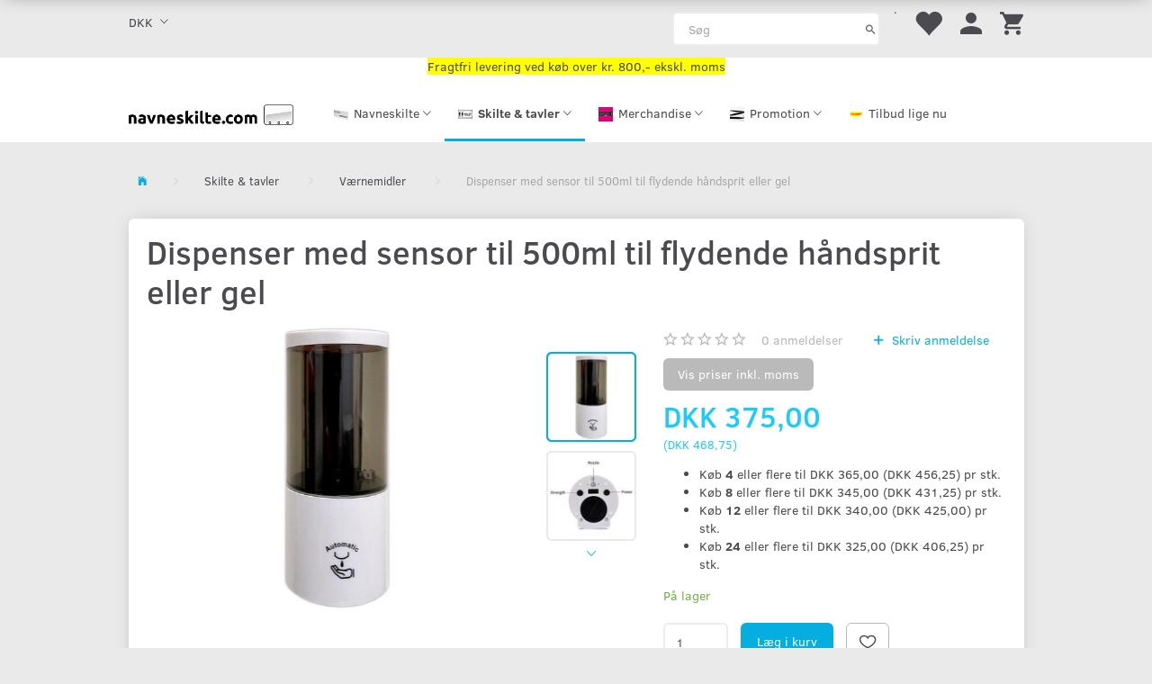

--- FILE ---
content_type: text/html; charset=UTF-8
request_url: https://navneskilte.com/vaernemidler-195/dispenser-med-sensor-til-500ml-til-flydende-haandsprit-eller-gel-p1298
body_size: 28226
content:
<!doctype html>
<html class="no-js  "
	lang="da"
>
<head>
			<title>Dispenser med sensor til 500ml til flydende håndsprit eller gel</title>
		<meta charset="utf-8">
		<meta http-equiv="X-UA-Compatible" content="IE=edge">
				<meta name="description" content="Dispenser med sensor til 500ml til flydende håndsprit eller gel">
				<meta name="keywords" content="">
		<meta name="viewport" content="width=device-width, initial-scale=1">
											
	<meta property="og:site_name" content="Navneskilte | Alt i Skilte - Gravering - Reklamegaver">
	<meta property="og:type" content="product">
	<meta property="og:title" content="Dispenser med sensor til 500ml til flydende håndsprit eller gel">
	<meta property="og:url" content="https://navneskilte.com/vaernemidler-195/dispenser-med-sensor-til-500ml-til-flydende-haandsprit-eller-gel-p1298">
	<meta property="og:image" content="https://navneskilte.com/media/cache/fb_image_thumb/product-images/12/98/1901-spritdispenser1636356973.9385.jpg.jpeg?1636356973">
	<meta property="og:description" content="Dispenser med sensor til 500ml til flydende håndsprit eller gel">
					<link rel="alternate" hreflang="x-default" href="https://navneskilte.com/vaernemidler-195/dispenser-med-sensor-til-500ml-til-flydende-haandsprit-eller-gel-p1298">
			<link rel="alternate" hreflang="da-dk" href="https://navneskilte.com/vaernemidler-195/dispenser-med-sensor-til-500ml-til-flydende-haandsprit-eller-gel-p1298">
		
	<link rel="apple-touch-icon" href="/apple-touch-icon.png?v=1958595505">
	<link rel="icon" href="/favicon.ico?v=1181882825">

			<noscript>
	<style>
		.mm-inner .dropup,
		.mm-inner .dropdown {
			position: relative !important;
		}

		.dropdown:hover > .dropdown-menu {
			display: block !important;
			visibility: visible !important;
			opacity: 1;
		}

		.image.loading {
			opacity: 1;
		}

		.search-popup:hover .search {
			display: block;
		}
	</style>
</noscript>

<link rel="stylesheet" href="/build/frontend-theme/480.04a0f6ae.css"><link rel="stylesheet" href="/build/frontend-theme/theme.ef87c242.css">
	
			<script id="obbIePolyfills">

	/**
	 * Object.assign() for IE11
	 * https://developer.mozilla.org/en-US/docs/Web/JavaScript/Reference/Global_Objects/Object/assign#Polyfill
	 */
	if (typeof Object.assign !== 'function') {

		Object.defineProperty(Object, 'assign', {

			value: function assign(target, varArgs) {

				// TypeError if undefined or null
				if (target == null) {
					throw new TypeError('Cannot convert undefined or null to object');
				}

				var to = Object(target);

				for (var index = 1; index < arguments.length; index++) {

					var nextSource = arguments[index];

					if (nextSource != null) {

						for (var nextKey in nextSource) {

							// Avoid bugs when hasOwnProperty is shadowed
							if (Object.prototype.hasOwnProperty.call(nextSource, nextKey)) {
								to[nextKey] = nextSource[nextKey];
							}
						}
					}
				}

				return to;
			},

			writable: true,
			configurable: true
		});
	}

</script>
<script id="obbJqueryShim">

		!function(){var n=[],t=function(t){n.push(t)},o={ready:function(n){t(n)}};window.jQuery=window.$=function(n){return"function"==typeof n&&t(n),o},document.addEventListener("obbReady",function(){for(var t=n.shift();t;)t(),t=n.shift()})}();

	
</script>

<script id="obbInit">

	document.documentElement.className += (self === top) ? ' not-in-iframe' : ' in-iframe';

	window.obb = {

		DEVMODE: false,

		components: {},

		constants: {
			IS_IN_IFRAME: (self !== top),
		},

		data: {
			possibleDiscountUrl: '/discount/check-product',
			possibleWishlistUrl: '/wishlist/check',
			buildSliderUrl: '/slider',
		},

		fn: {},

		jsServerLoggerEnabled: false,
	};

</script>
<script id="obbConstants">

	/** @lends obbConstants */
	obb.constants = {
		HOST: 'https://navneskilte.com',

		// Environment
		IS_PROD_MODE: true,
		IS_DEV_MODE: false,
		IS_TEST_MODE: false,
		IS_TEST_RUNNING: document.documentElement.hasAttribute('webdriver'),

		// Browser detection
		// https://stackoverflow.com/a/23522755/1949503
		IS_BROWSER_SAFARI: /^((?!chrome|android).)*safari/i.test(navigator.userAgent),

		// Current currency
		CURRENCY: 'DKK',
		// Current currency
		CURRENCY_OPT: {
			'left': 'DKK ',
			'right': '',
			'thousand': '.',
			'decimal': ',',
		},

		LOCALES: [{"code":"da","locale":"da_dk"}],

		// Common data attributes
		LAZY_LOAD_BOOL_ATTR: 'data-lazy-load',

		// Current language's localization id
		LOCALE_ID: 'da',

		// Shopping cart
		SHOPPINGCART_POPUP_STATUS: false,
		BROWSER_LANGUAGE_DETECTION_ENABLE: false,
		CART_COOKIE_GUEST_ID: '_gpp_gcid',
		CART_COOKIE_POPUP_FLAG: '_gpp_sc_popup',
		CART_IMAGE_WIDTH: '40',
		CART_IMAGE_HEIGHT: '40',

		COOKIE_FE_LIST_VIEW: '_gpp_shop_clw',
		COOKIE_FE_USER: '_gpp_y',
		COOKIE_FE_PURCHASE_SESSION: '_gpp_purchase_session',
		COOKIE_FE_TRACKING: '_gpp_tupv',
		COOKIE_FE_AGE: '_gpp_age',
		COOKIE_FE_LANGUAGE: '_gpp_shop_language',

		// Category page
		PRODUCT_LISTING_LAYOUT: 'grid',

		// Category filters
		FILTER_ANIMATION_DURATION: 400,
		FILTER_UPDATE_NUMBER_OF_PRODUCTS_DELAY: 400,
		FILTER_APPLY_DELAY: 2000,
		FILTER_PARAMS_WITH_MULTIPLE_VALUES_REGEXP: '^(av-\\d+|br|cat|stock|g-\\d+)$',

		// Viewport breakpoint widths
		viewport: {
			XP_MAX: 479,
			XS_MIN: 480,
			XS_MAX: 799,
			SM_MIN: 800,
			SM_MAX: 991,
			MD_MIN: 992,
			MD_MAX: 1199,
			LG_MIN: 1200,

			WIDTH_PARAM_IN_REQUEST: 'viewport_width',
			XP: 'xp',
			XS: 'xs',
			SM: 'sm',
			MD: 'md',
			LG: 'lg',
		},

		IS_SEARCH_AUTOCOMPLETE_ENABLED: true
	};

</script>

<script id="obbCookies">
	(function() {

		var obb = window.obb;

		obb.fn.setCookie = function setCookie(cname, cvalue, exdays) {
			var d = new Date();
			d.setTime(d.getTime() + (exdays * 24 * 60 * 60 * 1000));
			var expires = "expires=" + d.toUTCString();
			document.cookie = cname + "=" + cvalue + "; " + expires;
		};

		obb.fn.getCookie = function getCookie(cname) {
			var name = cname + "=";
			var ca = document.cookie.split(';');
			for (var i = 0; i < ca.length; i++) {
				var c = ca[i];
				while (c.charAt(0) == ' ') {
					c = c.substring(1);
				}
				if (c.indexOf(name) == 0) {
					return c.substring(name.length, c.length);
				}
			}
			return false;
		};

		
	})();
</script>

<script id="obbTranslations">

	/** @lends obbTranslations */
	obb.translations = {

		categories: "Kategorier",
		brands: "M\u00e6rker",
		products: "Produkter",
		pages: "Information",

		confirm: "Bekr\u00e6ft",
		confirmDelete: "Er du sikker p\u00e5 at du vil slette dette?",
		confirmDeleteWishlist: "Er du sikker p\u00e5 at du vil slette denne \u00f8nskeliste, med alt indhold?",

		add: "Tilf\u00f8j",
		moreWithEllipsis: "L\u00e6s mere...",

		foundProduct: "Fundet %s produkter",
		foundProducts: "%s produkter fundet",
		notAvailable: "Ikke tilg\u00e6ngelig",
		notFound: "Ikke fundet",
		pleaseChooseVariant: "V\u00e6lg venligst en variant",
		pleaseChooseAttribute: "V\u00e6lg venligst %s",
		pleaseChooseAttributes: "V\u00e6lg venligst %s og %s",

		viewAll: "Vis alle",
		viewAllFrom: "Se alle fra",
		quantityStep: "Denne vare s\u00e6lges kun i antal\/kolli af %s",
		quantityMinimum: "Minimum k\u00f8b af denne vare er %s",
		quantityMaximum: "Maks %s stk. kan k\u00f8bes af denne vare",

		notifications: {

			fillRequiredFields: "Ikke alle obligatoriske felter er udfyldt",
		},
		notAllProductAvaliableInSet: "Desv\u00e6rre er alle produkter i dette s\u00e6t ikke tilg\u00e6ngelige. V\u00e6lg en venligst en anden variant, eller fjern produkter som ikke er tilg\u00e6ngelige.",
		wasCopiedToClipboard: "Text was copied to clipboard",
	};

</script>


	
	<link rel="icon" href="/favicon.ico">
	
<script async src="https://www.googletagmanager.com/gtag/js?id=G-W3S0J41Z7Q"></script>
<script id="OBBGoogleAnalytics4">
	window.dataLayer = window.dataLayer || [];

	function gtag() {
		dataLayer.push(arguments);
	}

	gtag('js', new Date());

	gtag('config', 'G-W3S0J41Z7Q', {
		'anonymize_ip': false
		 });


	gtag('event', 'view_item', {
		currency: "DKK",
		value: 468.75,
		items: [
			{
				"item_id": "1298",
				"item_name": "Dispenser\u0020med\u0020sensor\u0020til\u0020500ml\u0020til\u0020flydende\u0020h\u00E5ndsprit\u0020eller\u0020gel",
				"item_brand": "",
				"item_category": "Skilte\u0020\u0026\u0020tavler\u0020\/\u0020V\u00E6rnemidler",
				"quantity": 1,
				"price": 468.75,
				"url": "https://navneskilte.com/vaernemidler-195/dispenser-med-sensor-til-500ml-til-flydende-haandsprit-eller-gel-p1298",
				"image_url": "https://navneskilte.com/media/cache/product_info_main_thumb/product-images/12/98/1901-spritdispenser1636356973.9385.jpg.jpeg"
			}
		]
	});



</script>

</head>

<body class="	page-product pid1298 	
 ">
	<!-- Google Tag Manager -->
<noscript>
<iframe
	src='//www.googletagmanager.com/ns.html?id=GTM-P29WWZVM'
	height='0' width='0' style='display:none;visibility:hidden'>
</iframe>
</noscript>
<script>(function(w,d,s,l,i){w[l]=w[l]||[];w[l].push({'gtm.start':
		new Date().getTime(),event:'gtm.js'});var f=d.getElementsByTagName(s)[0],
		j=d.createElement(s),dl=l!='dataLayer'?'&l='+l:'';j.async=true;j.src=
				'//www.googletagmanager.com/gtm.js?id='+i+dl;f.parentNode.insertBefore(j,f);
	})(window,document,'script','dataLayer','GTM-P29WWZVM');</script>
<!-- End Google Tag Manager -->

	<div id="page-wrapper" class="page-wrapper">

		<section id="page-inner" class="page-inner">

			<header id="header" class="site-header">
									
<div
	class="navbar-default navbar-mobile visible-xp-block visible-xs-block "
	data-hook="mobileNavbar"
	role="tabpanel"
>
	<div class="container">

		<div class="clearfix">
			
<div
	class="sidebar-toggle-wrap visible-xp-block visible-xs-block pull-left"
>
	<button
		class="btn btn-default sidebar-toggle sidebar-toggle-general"
		data-hook="toggleMobileMenu"
	>
		<i class="icon-bars">
			<span class="sr-only">Skifte navigation</span>
			<span class="icon-bar"></span>
			<span class="icon-bar"></span>
			<span class="icon-bar"></span>
		</i>
		<span>Menu</span>
	</button>
</div>

			<ul class="nav navbar-nav nav-pills navbar-mobile-tabs pull-right">

				<li>
					<a
						class="toggle-price-vat"
						title="Vis&#x20;priser&#x20;inkl.&#x20;moms"
						href="https://navneskilte.com/_switch/price_vat"
					>
						<i class="glyphicon glyphicon-euro"></i>
					</a>
				</li>
				<li>
					<a
						class="toggle-tab-search"
						title="Søg"
						data-toggle="pill"
					>
						<i class="glyphicon glyphicon-search"></i>
					</a>
				</li>
								<li>
										
<a class="wishlist"
   id="wishlist-link"
   href="/user/check?go=/wishlist/"
   title="Favoritter"
	   data-show-modal-and-set-href-as-form-action=""
   data-target="#login-modal"
		>
	<i class="glyphicon glyphicon-heart"></i>
	<span class="title hidden-xp hidden-xs">
		Favoritter
	</span>
</a>

				</li>
				
				<li>
											<a
							class="login"
							data-hook="mobileNavbar-loginButton"
							title="Login"
							href="/user/"
							data-toggle="modal"
							data-target="#login-modal"
						>
							<i class="glyphicon glyphicon-user"></i>
						</a>
									</li>

									<li>
						<a
							class="toggle-tab-minicart "
							title="Cart"
							data-hook="mobileNavbar"
							href="#navbarMobileMinicart"
							data-toggle="pill"
						>
							<i class="glyphicon glyphicon-shopping-cart"></i>
							<span class="count badge"></span>
						</a>
					</li>
				
			</ul>
		</div>

		<div class="tab-content">
			<div
				class="tab-pane fade page-content tab-userbar"
				id="navbarMobileUserbar"
				data-hook="mobileNavbar-userMenu"
				role="tabpanel"
			>
				<ul class="nav navbar-nav">
					

						<li>
									
<a class="wishlist"
   id="wishlist-link"
   href="/user/check?go=/wishlist/"
   title="Favoritter"
	   data-show-modal-and-set-href-as-form-action=""
   data-target="#login-modal"
		>
	<i class="glyphicon glyphicon-heart"></i>
	<span class="title hidden-xp hidden-xs">
		Favoritter
	</span>
</a>

			</li>
				<li>
			<a class="login login-link"
   href="/user/"
   title="Login"
   data-toggle="modal"
   data-target="#login-modal"
	>
	<i class="glyphicon glyphicon-user"></i>
	<span class="title">
		Log ind
	</span>
</a>
		</li>
	
				</ul>
			</div>
		</div>

	</div>
</div>
														<nav class="navbar navbar-inverse" role="navigation"> 		<div class="container"> 			<div class="collapse navbar-collapse"> 				

	<ul class="currency nav navbar-left navbar-nav">
		<li class="dropdown">
			<a
				href="#"
				class="dropdown-toggle current-currency"
				data-toggle="dropdown"
							>
				<span class="title">DKK</span>
				<span class="caret"></span>
			</a>
			<ul class="dropdown-menu js-url-switcher">
									<li class="currency-CHF">
						<a href="#" data-url="https://navneskilte.com/vaernemidler-195/dispenser-med-sensor-til-500ml-til-flydende-haandsprit-eller-gel-p1298?currency=CHF">
							CHF
						</a>
					</li>
									<li class="currency-DKK active">
						<a href="#" data-url="https://navneskilte.com/vaernemidler-195/dispenser-med-sensor-til-500ml-til-flydende-haandsprit-eller-gel-p1298?currency=DKK">
							DKK
						</a>
					</li>
									<li class="currency-EUR">
						<a href="#" data-url="https://navneskilte.com/vaernemidler-195/dispenser-med-sensor-til-500ml-til-flydende-haandsprit-eller-gel-p1298?currency=EUR">
							EUR
						</a>
					</li>
									<li class="currency-GBP">
						<a href="#" data-url="https://navneskilte.com/vaernemidler-195/dispenser-med-sensor-til-500ml-til-flydende-haandsprit-eller-gel-p1298?currency=GBP">
							GBP
						</a>
					</li>
									<li class="currency-NOK">
						<a href="#" data-url="https://navneskilte.com/vaernemidler-195/dispenser-med-sensor-til-500ml-til-flydende-haandsprit-eller-gel-p1298?currency=NOK">
							NOK
						</a>
					</li>
									<li class="currency-SEK">
						<a href="#" data-url="https://navneskilte.com/vaernemidler-195/dispenser-med-sensor-til-500ml-til-flydende-haandsprit-eller-gel-p1298?currency=SEK">
							SEK
						</a>
					</li>
									<li class="currency-USD">
						<a href="#" data-url="https://navneskilte.com/vaernemidler-195/dispenser-med-sensor-til-500ml-til-flydende-haandsprit-eller-gel-p1298?currency=USD">
							USD
						</a>
					</li>
							</ul>
		</li>
	</ul>
  				

 
	<ul
		class="minicart minicart-compact  nav navbar-nav navbar-right hidden-xp hidden-xs"
		id="minicart"
		
	>
		<li
			class="dropdown"
			data-backdrop="static"
			data-dropdown-align="right"
			data-reload-name="cart"
			data-reload-url="/cart/show/minicart/compact"
		>
			
<a aria-label="Indkøbskurv" href="/cart/"  data-toggle="dropdown" data-hover="dropdown" data-link-is-clickable>

	<i class="glyphicon glyphicon-shopping-cart"></i>
	<span class="title">
		Indkøbskurv
	</span>
	<span class="total">
		
	</span>
	<span class="count badge">
		0
	</span>

</a>

<div class="dropdown-menu prevent-click-event-propagation">
	

	<div class="cart cart-compact panel panel-default  "
		
	>
		<div class="panel-heading">
			Indkøbskurv
		</div>

		<div class="panel-body"
			 data-reload-name="cart"
			 data-reload-url="/cart/show/cartbody_minified/compact"
		>
			

	<div class="inner empty">
		<span class="empty-cart-message">
			Din indkøbskurv er tom!
		</span>
	</div>




			
	<div class="cards ">
					<img src="https://navneskilte.com/media/cache/small_cards/images/certificates/mastercard.gif" alt="paymentlogo">
					<img src="https://navneskilte.com/media/cache/small_cards/images/certificates/visa.gif" alt="paymentlogo">
					<img src="https://navneskilte.com/media/cache/small_cards/images/certificates/Mobile-Pay.jpg" alt="paymentlogo">
			</div>
		</div>

		<div class="panel-footer">

			<form action="/checkout">
				<button type="submit" class="btn btn-primary btn-block">
					Til kassen
				</button>
			</form>

			<form action="/cart/">
				<button type="submit" class="btn btn-default btn-block">
					Se indkøbskurv
				</button>
			</form>
		</div>

	</div>
</div>

		</li>
	</ul>
  				

	<ul
		class="userbar nav navbar-nav navbar-right"
		id="userbar"
		
	>

					<li>
									
<a class="wishlist"
   id="wishlist-link"
   href="/user/check?go=/wishlist/"
   title="Favoritter"
	   data-show-modal-and-set-href-as-form-action=""
   data-target="#login-modal"
		>
	<i class="glyphicon glyphicon-heart"></i>
	<span class="title hidden-xp hidden-xs">
		Favoritter
	</span>
</a>

			</li>
		
					<li>
				<a class="login login-link"
   href="/user/"
   title="Login"
   data-toggle="modal"
   data-target="#login-modal"
	>
	<i class="glyphicon glyphicon-user"></i>
	<span class="title">
		Log ind
	</span>
</a>
			</li>
			</ul>

 <div class="custom-text navbar-nav navbar-right text-right" style="">



<p>.&nbsp;&nbsp;</p>
</div>
<form method="GET"
	  action="/search/"
	  class="dropdown search hidden-xp hidden-xs navbar-nav navbar-right"
	  data-target="modal"
	  
>
			
	<input
		id="search-input-desktop"
		type="search"
		class="form-control search-autocomplete"
		name="q"
		maxlength="255"
		placeholder="Søg"
		value=""
		data-request-url="/search/suggestion/"
		aria-haspopup="true"
		aria-expanded="false"
			>
		<button class="btn" type="submit" aria-label="Søg">
			<i class="glyphicon glyphicon-search"></i>
		</button>
		<div class="dropdown-menu w-100 search-output-container">
			<div class="suggestions d-none">
				<b>Forslag: </b>
				<div class="suggestion-terms"></div>
			</div>
			<div class="main">
				<div class="search-content empty" data-section="products" id="search-results-products">
					<ul class="mt-2 custom search-list"></ul>
					<p class="search-suggestion-empty">Ingen resultater fundet</p>
					<button name="view" type="submit" class="btn btn-link">
						Vis alle resultater <span>(0)</span>
					</button>
				</div>
			</div>
		</div>
				<style>
			form.search .dropdown-menu li .image {
				max-width: 100px;
			}
		</style>

	</form>
  			</div> 		</div> 	</nav><div class="container"> 		<div class="custom-text" style="">



<p style="text-align: center;"><span style="background-color: #ffff00;">Fragtfri levering ved køb over kr. 800,- ekskl.&nbsp;moms</span></p>
</div><div class="row"> 			<div class="col-md-5"> 				
<div
	class="logo  logo-kind-image"
	
	id="logo"
>
	<a
			aria-label="Navneskilte.com"
			href="/"
			data-store-name="Navneskilte.com"
		><img
					class="logo-image"
					src="https://navneskilte.com/media/cache/logo_thumb_auto_resize/images/navneskilte_com_black_800x102.jpg?1589201810"
					alt="Navneskilte.com"
				></a></div>
  			</div> 			<div class="col-md-19">



					
		<ul class="horizontal-categories-menu nav navbar-nav  mm-inner max-level-3 ">
											
						 	
								
	<li class="cid85 level1 has-children dropdown"
					data-dropdown-align="left"
			>
		<a class="dropdown-toggle"
		   href="/navneskilte-85/"
							data-toggle="dropdown"
				data-hover="dropdown"
				data-link-is-clickable
					>
							<div class="col-image">
					<img
						src="https://navneskilte.com/media/cache/icon_16x16/category-images/85/Navneskilt%20aluplade1592842401.4262.jpg?1592842401"
						width="16"
						height="16"
					>
				</div>
			
			<span class="col-title">
				<span class="title">Navneskilte</span>

				
				<span class="caret"></span>
				</span>
		</a>

											
								<ul class="dropdown-menu hidden">
				
																			
		
			
	<li class="cid86 level2"
			>
		<a class=""
		   href="/navneskilte-i-metal-86/"
					>
							<div class="col-image">
					<img
						src="https://navneskilte.com/media/cache/icon_16x16/category-images/86/Navneskilt%20aluplade1592842459.4907.jpg?1592842459"
						width="16"
						height="16"
					>
				</div>
			
			<span class="col-title">
				<span class="title">Navneskilte i Metal</span>

				
				</span>
		</a>

						
			</li>

															
		
			
	<li class="cid87 level2"
			>
		<a class=""
		   href="/navneskilte-i-plast-87/"
					>
							<div class="col-image">
					<img
						src="https://navneskilte.com/media/cache/icon_16x16/category-images/87/MT-11%20stor1592842640.7482.jpg?1592842640"
						width="16"
						height="16"
					>
				</div>
			
			<span class="col-title">
				<span class="title">Navneskilte i Plast</span>

				
				</span>
		</a>

						
			</li>

															
		
			
	<li class="cid153 level2"
			>
		<a class=""
		   href="/kongresnavneskilte-153/"
					>
							<div class="col-image">
					<img
						src="https://navneskilte.com/media/cache/icon_16x16/category-images/15/3/Kongresmaerke%2090%20X%2060%20-21592860509.6312.jpg?1592860509"
						width="16"
						height="16"
					>
				</div>
			
			<span class="col-title">
				<span class="title">Kongresnavneskilte</span>

				
				</span>
		</a>

						
			</li>

															
		
			
	<li class="cid88 level2"
			>
		<a class=""
		   href="/navneskilte-i-trae-88/"
					>
							<div class="col-image">
					<img
						src="https://navneskilte.com/media/cache/icon_16x16/category-images/88/HOV-7025%20kategoribillede1592860234.5416.jpg?1592860234"
						width="16"
						height="16"
					>
				</div>
			
			<span class="col-title">
				<span class="title">Navneskilte i Træ</span>

				
				</span>
		</a>

						
			</li>

															
		
			
	<li class="cid190 level2"
			>
		<a class=""
		   href="/navnebjaelker-190/"
					>
							<div class="col-image">
					<img
						src="https://navneskilte.com/media/cache/icon_16x16/category-images/19/0/Navnebjaelke1593697351.966.png?1593697352"
						width="16"
						height="16"
					>
				</div>
			
			<span class="col-title">
				<span class="title">Navnebjælker</span>

				
				</span>
		</a>

						
			</li>

															
		
			
	<li class="cid89 level2"
			>
		<a class=""
		   href="/fastgoerelser-til-navneskilte-89/"
					>
							<div class="col-image">
					<img
						src="https://navneskilte.com/media/cache/icon_16x16/category-images/89/Magnetic%20Clip%207-21592861656.4588.jpg?1592861656"
						width="16"
						height="16"
					>
				</div>
			
			<span class="col-title">
				<span class="title">Fastgørelser til navneskilte</span>

				
				</span>
		</a>

						
			</li>

															
		
			
	<li class="cid90 level2"
			>
		<a class=""
		   href="/gravering-90/"
					>
							<div class="col-image">
					<img
						src="https://navneskilte.com/media/cache/icon_16x16/category-images/90/Graveringsbillede1592862590.5783.jpg?1592862590"
						width="16"
						height="16"
					>
				</div>
			
			<span class="col-title">
				<span class="title">Gravering</span>

				
				</span>
		</a>

						
			</li>

															
		
			
	<li class="cid187 level2"
			>
		<a class=""
		   href="/id-kort-holdere-yoyoer-187/"
					>
							<div class="col-image">
					<img
						src="https://navneskilte.com/media/cache/icon_16x16/category-images/18/7/CH-11-0521592947913.6849.jpg?1592947913"
						width="16"
						height="16"
					>
				</div>
			
			<span class="col-title">
				<span class="title">ID-kort holdere &amp; yoyoer</span>

				
				</span>
		</a>

						
			</li>

															
		
			
	<li class="cid218 level2"
			>
		<a class=""
		   href="/badges-218/"
					>
			
			<span class="col-title">
				<span class="title">Badges</span>

				
				</span>
		</a>

						
			</li>

												</ul>
			</li>

											
						 	
								
	<li class="cid102 level1 parent has-children dropdown"
					data-dropdown-align="left"
			>
		<a class="dropdown-toggle"
		   href="/skilte-tavler-102/"
							data-toggle="dropdown"
				data-hover="dropdown"
				data-link-is-clickable
					>
							<div class="col-image">
					<img
						src="https://navneskilte.com/media/cache/icon_16x16/category-images/10/2/Unavngivet1593439731.759.png?1593439731"
						width="16"
						height="16"
					>
				</div>
			
			<span class="col-title">
				<span class="title">Skilte &amp; tavler</span>

				
				<span class="caret"></span>
				</span>
		</a>

											
								<ul class="dropdown-menu hidden">
				
																			
		
			
	<li class="cid104 level2"
			>
		<a class=""
		   href="/skilte-til-boligforeninger-104/"
					>
							<div class="col-image">
					<img
						src="https://navneskilte.com/media/cache/icon_16x16/category-images/10/4/112014%20D_rskilt%2080%20x%202251592989411.381.jpg?1592989411"
						width="16"
						height="16"
					>
				</div>
			
			<span class="col-title">
				<span class="title">Skilte til boligforeninger</span>

				
				</span>
		</a>

						
			</li>

															
		
			
	<li class="cid158 level2"
			>
		<a class=""
		   href="/bordskilte-158/"
					>
							<div class="col-image">
					<img
						src="https://navneskilte.com/media/cache/icon_16x16/category-images/15/8/2417%20Bordskilt1593438401.6857.png?1593438401"
						width="16"
						height="16"
					>
				</div>
			
			<span class="col-title">
				<span class="title">Bordskilte</span>

				
				</span>
		</a>

						
			</li>

															
		
			
	<li class="cid159 level2"
			>
		<a class=""
		   href="/brochureholdere-159/"
					>
							<div class="col-image">
					<img
						src="https://navneskilte.com/media/cache/icon_16x16/category-images/15/9/Brochureholder1593439092.1501.png?1593439092"
						width="16"
						height="16"
					>
				</div>
			
			<span class="col-title">
				<span class="title">Brochureholdere</span>

				
				</span>
		</a>

						
			</li>

															
		
								
	<li class="cid196 level2 has-children"
			>
		<a class=""
		   href="/doerskilte-196/"
					>
							<div class="col-image">
					<img
						src="https://navneskilte.com/media/cache/icon_16x16/category-images/19/6/Unavngivet1595078026.4993.png?1595078026"
						width="16"
						height="16"
					>
				</div>
			
			<span class="col-title">
				<span class="title">Dørskilte</span>

				
				</span>
		</a>

											
								<ul class="">
				
																			
		
			
	<li class="cid105 level3"
			>
		<a class=""
		   href="/doerskilte-private-105/"
					>
							<div class="col-image">
					<img
						src="https://navneskilte.com/media/cache/icon_16x16/category-images/10/5/Form%20387%20-%20messing1592989557.2946.jpg?1592989557"
						width="16"
						height="16"
					>
				</div>
			
			<span class="col-title">
				<span class="title">Dørskilte - private</span>

				
				</span>
		</a>

											
			</li>

															
		
			
	<li class="cid197 level3"
			>
		<a class=""
		   href="/doerskilte-til-kontor-197/"
					>
							<div class="col-image">
					<img
						src="https://navneskilte.com/media/cache/icon_16x16/category-images/19/7/IMG_16551595077729.5812.jpg?1595077729"
						width="16"
						height="16"
					>
				</div>
			
			<span class="col-title">
				<span class="title">Dørskilte til kontor</span>

				
				</span>
		</a>

											
			</li>

												</ul>
			</li>

															
		
			
	<li class="cid229 level2"
			>
		<a class=""
		   href="/flightcases-229/"
					>
							<div class="col-image">
					<img
						src="https://navneskilte.com/media/cache/icon_16x16/category-images/22/9/Katagoribillede1750857468.2423.jpg?1750857468"
						width="16"
						height="16"
					>
				</div>
			
			<span class="col-title">
				<span class="title">Flightcases</span>

				
				</span>
		</a>

						
			</li>

															
		
			
	<li class="cid150 level2"
			>
		<a class=""
		   href="/gadeskilte-150/"
					>
							<div class="col-image">
					<img
						src="https://navneskilte.com/media/cache/icon_16x16/category-images/15/0/117S-AluLineStandard1593438249.711.jpg?1593438249"
						width="16"
						height="16"
					>
				</div>
			
			<span class="col-title">
				<span class="title">Gadeskilte</span>

				
				</span>
		</a>

						
			</li>

															
		
			
	<li class="cid192 level2"
			>
		<a class=""
		   href="/gravering-uv-print-192/"
					>
							<div class="col-image">
					<img
						src="https://navneskilte.com/media/cache/icon_16x16/category-images/19/2/Mimaki1716466176.2887.jpg?1716466176"
						width="16"
						height="16"
					>
				</div>
			
			<span class="col-title">
				<span class="title">Gravering &amp; UV-print</span>

				
				</span>
		</a>

						
			</li>

															
		
			
	<li class="cid228 level2"
			>
		<a class=""
		   href="/hundetegn-228/"
					>
							<div class="col-image">
					<img
						src="https://navneskilte.com/media/cache/icon_16x16/category-images/22/8/Hundedtegn%20messing%20OE21%2C5%20mm1748870488.9167.jpg?1748870488"
						width="16"
						height="16"
					>
				</div>
			
			<span class="col-title">
				<span class="title">Hundetegn</span>

				
				</span>
		</a>

						
			</li>

															
		
			
	<li class="cid107 level2"
			>
		<a class=""
		   href="/infobokse-vitriner-107/"
					>
							<div class="col-image">
					<img
						src="https://navneskilte.com/media/cache/icon_16x16/category-images/10/7/4185-infobox-49x661592989735.8452.jpg?1592989735"
						width="16"
						height="16"
					>
				</div>
			
			<span class="col-title">
				<span class="title">Infobokse &amp; Vitriner</span>

				
				</span>
		</a>

						
			</li>

															
		
			
	<li class="cid225 level2"
			>
		<a class=""
		   href="/infostandere-225/"
					>
							<div class="col-image">
					<img
						src="https://navneskilte.com/media/cache/icon_16x16/category-images/22/5/4881-1-designstand-a4-hori-str1708528928.0789.jpg?1708528928"
						width="16"
						height="16"
					>
				</div>
			
			<span class="col-title">
				<span class="title">Infostandere</span>

				
				</span>
		</a>

						
			</li>

															
		
			
	<li class="cid204 level2"
			>
		<a class=""
		   href="/kataloger-204/"
					>
							<div class="col-image">
					<img
						src="https://navneskilte.com/media/cache/icon_16x16/category-images/20/4/Toppoint%20forside%2020211611061690.6653.png?1611061690"
						width="16"
						height="16"
					>
				</div>
			
			<span class="col-title">
				<span class="title">Kataloger</span>

				
				</span>
		</a>

						
			</li>

															
		
			
	<li class="cid108 level2"
			>
		<a class=""
		   href="/klaprammer-108/"
					>
							<div class="col-image">
					<img
						src="https://navneskilte.com/media/cache/icon_16x16/category-images/10/8/4769%20Klapramme%2020%20mm1592989802.5268.png?1592989802"
						width="16"
						height="16"
					>
				</div>
			
			<span class="col-title">
				<span class="title">Klaprammer</span>

				
				</span>
		</a>

						
			</li>

															
		
			
	<li class="cid109 level2"
			>
		<a class=""
		   href="/kontorskilte-109/"
					>
							<div class="col-image">
					<img
						src="https://navneskilte.com/media/cache/icon_16x16/category-images/10/9/IMG_16551592989892.5905.jpg?1592989892"
						width="16"
						height="16"
					>
				</div>
			
			<span class="col-title">
				<span class="title">Kontorskilte</span>

				
				</span>
		</a>

						
			</li>

															
		
			
	<li class="cid222 level2"
			>
		<a class=""
		   href="/kridttavle-skilte-222/"
					>
							<div class="col-image">
					<img
						src="https://navneskilte.com/media/cache/icon_16x16/category-images/22/2/Kridttavle%20skilte1691654740.4127.jpg?1691654740"
						width="16"
						height="16"
					>
				</div>
			
			<span class="col-title">
				<span class="title">kridttavle skilte</span>

				
				</span>
		</a>

						
			</li>

															
		
			
	<li class="cid209 level2"
			>
		<a class=""
		   href="/lysskilte-209/"
					>
							<div class="col-image">
					<img
						src="https://navneskilte.com/media/cache/icon_16x16/category-images/20/9/Lysskilte1635019532.1202.png?1635019532"
						width="16"
						height="16"
					>
				</div>
			
			<span class="col-title">
				<span class="title">Lysskilte</span>

				
				</span>
		</a>

						
			</li>

															
		
			
	<li class="cid103 level2"
			>
		<a class=""
		   href="/menukortholdere-103/"
					>
							<div class="col-image">
					<img
						src="https://navneskilte.com/media/cache/icon_16x16/category-images/10/3/1223-L-Menuholder-Vertical1592989369.191.jpg?1592989369"
						width="16"
						height="16"
					>
				</div>
			
			<span class="col-title">
				<span class="title">Menukortholdere</span>

				
				</span>
		</a>

						
			</li>

															
		
			
	<li class="cid92 level2"
			>
		<a class=""
		   href="/messeudstyr-92/"
					>
							<div class="col-image">
					<img
						src="https://navneskilte.com/media/cache/icon_16x16/category-images/92/2733%20Cirkulaer%20messedisk1592896077.4562.png?1592896077"
						width="16"
						height="16"
					>
				</div>
			
			<span class="col-title">
				<span class="title">Messeudstyr</span>

				
				</span>
		</a>

						
			</li>

															
		
			
	<li class="cid110 level2"
			>
		<a class=""
		   href="/messingskilte-110/"
					>
							<div class="col-image">
					<img
						src="https://navneskilte.com/media/cache/icon_16x16/category-images/11/0/Messingskilt%20UEFA1592989958.662.png?1592989958"
						width="16"
						height="16"
					>
				</div>
			
			<span class="col-title">
				<span class="title">Messingskilte</span>

				
				</span>
		</a>

						
			</li>

															
		
			
	<li class="cid189 level2"
			>
		<a class=""
		   href="/maeglerskilte-189/"
					>
							<div class="col-image">
					<img
						src="https://navneskilte.com/media/cache/icon_16x16/category-images/18/9/3354-estatesign1593467701.2302.jpg?1593467701"
						width="16"
						height="16"
					>
				</div>
			
			<span class="col-title">
				<span class="title">Mæglerskilte</span>

				
				</span>
		</a>

						
			</li>

															
		
			
	<li class="cid111 level2"
			>
		<a class=""
		   href="/opslagstavler-holdere-111/"
					>
							<div class="col-image">
					<img
						src="https://navneskilte.com/media/cache/icon_16x16/category-images/11/1/Opslagstavle1593074445.6817.png?1593074445"
						width="16"
						height="16"
					>
				</div>
			
			<span class="col-title">
				<span class="title">Opslagstavler &amp; -holdere</span>

				
				</span>
		</a>

						
			</li>

															
		
			
	<li class="cid112 level2"
			>
		<a class=""
		   href="/skilte-udendoers-112/"
					>
							<div class="col-image">
					<img
						src="https://navneskilte.com/media/cache/icon_16x16/category-images/11/2/Aluskilt%20udend_rs1593074617.8781.png?1593074617"
						width="16"
						height="16"
					>
				</div>
			
			<span class="col-title">
				<span class="title">Skilte udendørs</span>

				
				</span>
		</a>

						
			</li>

															
		
			
	<li class="cid224 level2"
			>
		<a class=""
		   href="/skraldespande-affaldsbeholdere-224/"
					>
							<div class="col-image">
					<img
						src="https://navneskilte.com/media/cache/icon_16x16/category-images/22/4/655df32470b125f0c5ea76de1768144029.1238.webp?1768144029"
						width="16"
						height="16"
					>
				</div>
			
			<span class="col-title">
				<span class="title">Skraldespande - affaldsbeholdere</span>

				
				</span>
		</a>

						
			</li>

															
		
			
	<li class="cid230 level2"
			>
		<a class=""
		   href="/talerstole-230/"
					>
							<div class="col-image">
					<img
						src="https://navneskilte.com/media/cache/icon_16x16/category-images/23/0/Mini%20billede%20til%20kategoribillede1754987723.2287.jpg?1754987723"
						width="16"
						height="16"
					>
				</div>
			
			<span class="col-title">
				<span class="title">Talerstole</span>

				
				</span>
		</a>

						
			</li>

															
		
			
	<li class="cid195 level2 active"
			>
		<a class=""
		   href="/vaernemidler-195/"
					>
							<div class="col-image">
					<img
						src="https://navneskilte.com/media/cache/icon_16x16/category-images/19/5/Haandsprit1593698028.2169.png?1593698028"
						width="16"
						height="16"
					>
				</div>
			
			<span class="col-title">
				<span class="title">Værnemidler</span>

				
				</span>
		</a>

						
			</li>

												</ul>
			</li>

											
						 	
								
	<li class="cid95 level1 has-children dropdown"
					data-dropdown-align="left"
			>
		<a class="dropdown-toggle"
		   href="/merchandise-95/"
							data-toggle="dropdown"
				data-hover="dropdown"
				data-link-is-clickable
					>
							<div class="col-image">
					<img
						src="https://navneskilte.com/media/cache/icon_16x16/category-images/95/Katalogforside%2020201592899536.45.png?1592899536"
						width="16"
						height="16"
					>
				</div>
			
			<span class="col-title">
				<span class="title">Merchandise</span>

				
				<span class="caret"></span>
				</span>
		</a>

											
								<ul class="dropdown-menu hidden">
				
																			
		
			
	<li class="cid130 level2"
			>
		<a class=""
		   href="/caps-130/"
					>
							<div class="col-image">
					<img
						src="https://navneskilte.com/media/cache/icon_16x16/category-images/13/0/Cap%203061%20graa1592921396.0834.jpg?1592921396"
						width="16"
						height="16"
					>
				</div>
			
			<span class="col-title">
				<span class="title">Caps</span>

				
				</span>
		</a>

						
			</li>

															
		
			
	<li class="cid199 level2"
			>
		<a class=""
		   href="/diverse-199/"
					>
							<div class="col-image">
					<img
						src="https://navneskilte.com/media/cache/icon_16x16/category-images/19/9/Hobbykniv%20907291598274176.59261602014586.7493.jpg?1602014586"
						width="16"
						height="16"
					>
				</div>
			
			<span class="col-title">
				<span class="title">Diverse</span>

				
				</span>
		</a>

						
			</li>

															
		
			
	<li class="cid200 level2"
			>
		<a class=""
		   href="/drikkedunke-200/"
					>
							<div class="col-image">
					<img
						src="https://navneskilte.com/media/cache/icon_16x16/category-images/20/0/Drikkedunk%20hvid-sort%20%20LT987971601134494.1862.jpg?1601134494"
						width="16"
						height="16"
					>
				</div>
			
			<span class="col-title">
				<span class="title">Drikkedunke</span>

				
				</span>
		</a>

						
			</li>

															
		
			
	<li class="cid121 level2"
			>
		<a class=""
		   href="/elektronik-gadgets-121/"
					>
							<div class="col-image">
					<img
						src="https://navneskilte.com/media/cache/icon_16x16/category-images/12/1/Popsocket%2021592902783.6901.jpg?1592902783"
						width="16"
						height="16"
					>
				</div>
			
			<span class="col-title">
				<span class="title">Elektronik &amp; gadgets</span>

				
				</span>
		</a>

						
			</li>

															
		
			
	<li class="cid201 level2"
			>
		<a class=""
		   href="/indkoebsnet-tasker-201/"
					>
							<div class="col-image">
					<img
						src="https://navneskilte.com/media/cache/icon_16x16/category-images/20/1/0783411602014380.842.jpg?1602014380"
						width="16"
						height="16"
					>
				</div>
			
			<span class="col-title">
				<span class="title">Indkøbsnet &amp; tasker</span>

				
				</span>
		</a>

						
			</li>

															
		
			
	<li class="cid206 level2"
			>
		<a class=""
		   href="/isskrabere-206/"
					>
							<div class="col-image">
					<img
						src="https://navneskilte.com/media/cache/icon_16x16/category-images/20/6/Isskrabere1610380777.3799.jpg?1610380777"
						width="16"
						height="16"
					>
				</div>
			
			<span class="col-title">
				<span class="title">isskrabere</span>

				
				</span>
		</a>

						
			</li>

															
		
			
	<li class="cid123 level2"
			>
		<a class=""
		   href="/kataloger-123/"
					>
							<div class="col-image">
					<img
						src="https://navneskilte.com/media/cache/icon_16x16/category-images/12/3/Katalogforside%2020201592918740.4867.png?1592918740"
						width="16"
						height="16"
					>
				</div>
			
			<span class="col-title">
				<span class="title">Kataloger</span>

				
				</span>
		</a>

						
			</li>

															
		
			
	<li class="cid131 level2"
			>
		<a class=""
		   href="/kopper-krus-131/"
					>
							<div class="col-image">
					<img
						src="https://navneskilte.com/media/cache/icon_16x16/category-images/13/1/Retro%20emaille%20krus%20-%20graa%2C%2012291592921464.5699.jpg?1592921464"
						width="16"
						height="16"
					>
				</div>
			
			<span class="col-title">
				<span class="title">Kopper / Krus</span>

				
				</span>
		</a>

						
			</li>

															
		
			
	<li class="cid122 level2"
			>
		<a class=""
		   href="/kuglepenne-med-logo-122/"
					>
							<div class="col-image">
					<img
						src="https://navneskilte.com/media/cache/icon_16x16/category-images/12/2/2171592903067.027.jpg?1592903067"
						width="16"
						height="16"
					>
				</div>
			
			<span class="col-title">
				<span class="title">Kuglepenne med logo</span>

				
				</span>
		</a>

						
			</li>

															
		
			
	<li class="cid208 level2"
			>
		<a class=""
		   href="/koeletasker-208/"
					>
							<div class="col-image">
					<img
						src="https://navneskilte.com/media/cache/icon_16x16/category-images/20/8/K_letaske%20r_d1629713372.361.jpg?1629713372"
						width="16"
						height="16"
					>
				</div>
			
			<span class="col-title">
				<span class="title">Køletasker</span>

				
				</span>
		</a>

						
			</li>

															
		
			
	<li class="cid227 level2"
			>
		<a class=""
		   href="/maengderabatter-227/"
					>
			
			<span class="col-title">
				<span class="title">Mængderabatter</span>

				
				</span>
		</a>

						
			</li>

															
		
			
	<li class="cid202 level2"
			>
		<a class=""
		   href="/notesboeger-202/"
					>
							<div class="col-image">
					<img
						src="https://navneskilte.com/media/cache/icon_16x16/category-images/20/2/gul%20bog1601988588.73431602016245.2303.jpg?1602016245"
						width="16"
						height="16"
					>
				</div>
			
			<span class="col-title">
				<span class="title">Notesbøger</span>

				
				</span>
		</a>

						
			</li>

															
		
			
	<li class="cid124 level2"
			>
		<a class=""
		   href="/noegleringe-124/"
					>
							<div class="col-image">
					<img
						src="https://navneskilte.com/media/cache/icon_16x16/category-images/12/4/1031041592918891.4003.jpg?1592918891"
						width="16"
						height="16"
					>
				</div>
			
			<span class="col-title">
				<span class="title">Nøgleringe</span>

				
				</span>
		</a>

						
			</li>

															
		
			
	<li class="cid221 level2"
			>
		<a class=""
		   href="/papirsposer-221/"
					>
							<div class="col-image">
					<img
						src="https://navneskilte.com/media/cache/icon_16x16/category-images/22/1/Papirspose%20hvid%2022x10x31%20cm1675245361.7049.jpg?1675245361"
						width="16"
						height="16"
					>
				</div>
			
			<span class="col-title">
				<span class="title">Papirsposer</span>

				
				</span>
		</a>

						
			</li>

															
		
			
	<li class="cid125 level2"
			>
		<a class=""
		   href="/paraplyer-med-logo-125/"
					>
							<div class="col-image">
					<img
						src="https://navneskilte.com/media/cache/icon_16x16/category-images/12/5/110%20Mango%20Plus1592919508.0162.png?1592919508"
						width="16"
						height="16"
					>
				</div>
			
			<span class="col-title">
				<span class="title">Paraplyer med logo</span>

				
				</span>
		</a>

						
			</li>

															
		
			
	<li class="cid126 level2"
			>
		<a class=""
		   href="/powerbanks-med-logo-126/"
					>
							<div class="col-image">
					<img
						src="https://navneskilte.com/media/cache/icon_16x16/category-images/12/6/10_LT910301592919875.76.jpg?1592919875"
						width="16"
						height="16"
					>
				</div>
			
			<span class="col-title">
				<span class="title">Powerbanks med logo</span>

				
				</span>
		</a>

						
			</li>

															
		
			
	<li class="cid128 level2"
			>
		<a class=""
		   href="/profilbeklaedning-128/"
					>
							<div class="col-image">
					<img
						src="https://navneskilte.com/media/cache/icon_16x16/category-images/12/8/Dame%20Basic%200290311592920685.0802.png?1592920685"
						width="16"
						height="16"
					>
				</div>
			
			<span class="col-title">
				<span class="title">Profilbeklædning</span>

				
				</span>
		</a>

						
			</li>

															
		
			
	<li class="cid214 level2"
			>
		<a class=""
		   href="/rygsaekke-214/"
					>
							<div class="col-image">
					<img
						src="https://navneskilte.com/media/cache/icon_16x16/category-images/21/4/Rygsaek1651563059.6347.png?1651563059"
						width="16"
						height="16"
					>
				</div>
			
			<span class="col-title">
				<span class="title">Rygsække</span>

				
				</span>
		</a>

						
			</li>

															
		
			
	<li class="cid215 level2"
			>
		<a class=""
		   href="/shakers-215/"
					>
							<div class="col-image">
					<img
						src="https://navneskilte.com/media/cache/icon_16x16/category-images/21/5/Shaker1651563014.7069.png?1651563014"
						width="16"
						height="16"
					>
				</div>
			
			<span class="col-title">
				<span class="title">Shakers</span>

				
				</span>
		</a>

						
			</li>

															
		
			
	<li class="cid132 level2"
			>
		<a class=""
		   href="/proptraekkere-132/"
					>
							<div class="col-image">
					<img
						src="https://navneskilte.com/media/cache/icon_16x16/category-images/13/2/Stylovino%20sort%201%20-%2044061592921531.0846.jpg?1592921531"
						width="16"
						height="16"
					>
				</div>
			
			<span class="col-title">
				<span class="title">Proptrækkere</span>

				
				</span>
		</a>

						
			</li>

															
		
			
	<li class="cid127 level2"
			>
		<a class=""
		   href="/slik-med-logo-127/"
					>
							<div class="col-image">
					<img
						src="https://navneskilte.com/media/cache/icon_16x16/category-images/12/7/Box%20medium%205%20-%2018x30%20cm1592920191.9072.png?1592920191"
						width="16"
						height="16"
					>
				</div>
			
			<span class="col-title">
				<span class="title">Slik med logo</span>

				
				</span>
		</a>

						
			</li>

															
		
			
	<li class="cid203 level2"
			>
		<a class=""
		   href="/solbriller-203/"
					>
							<div class="col-image">
					<img
						src="https://navneskilte.com/media/cache/icon_16x16/category-images/20/3/F1500100SA3_g1603270343.5968.jpg?1603270343"
						width="16"
						height="16"
					>
				</div>
			
			<span class="col-title">
				<span class="title">Solbriller</span>

				
				</span>
		</a>

						
			</li>

															
		
			
	<li class="cid210 level2"
			>
		<a class=""
		   href="/termokrus-termoflasker-210/"
					>
							<div class="col-image">
					<img
						src="https://navneskilte.com/media/cache/icon_16x16/category-images/21/0/Termokrus%20s_lv%206092011636153391.3211.jpg?1636153391"
						width="16"
						height="16"
					>
				</div>
			
			<span class="col-title">
				<span class="title">Termokrus &amp; termoflasker</span>

				
				</span>
		</a>

						
			</li>

															
		
			
	<li class="cid198 level2"
			>
		<a class=""
		   href="/usb-stik-198/"
					>
							<div class="col-image">
					<img
						src="https://navneskilte.com/media/cache/icon_16x16/category-images/19/8/USB-stik%203.01597657427.2325.jpg?1597657427"
						width="16"
						height="16"
					>
				</div>
			
			<span class="col-title">
				<span class="title">USB-stik</span>

				
				</span>
		</a>

						
			</li>

															
		
			
	<li class="cid129 level2"
			>
		<a class=""
		   href="/vandflasker-129/"
					>
							<div class="col-image">
					<img
						src="https://navneskilte.com/media/cache/icon_16x16/category-images/12/9/Vandflaske%2007491592921141.3127.jpg?1592921141"
						width="16"
						height="16"
					>
				</div>
			
			<span class="col-title">
				<span class="title">Vandflasker</span>

				
				</span>
		</a>

						
			</li>

															
		
			
	<li class="cid211 level2"
			>
		<a class=""
		   href="/oekologiske-produkter-211/"
					>
							<div class="col-image">
					<img
						src="https://navneskilte.com/media/cache/icon_16x16/category-images/21/1/_kologisk1651562666.2317.png?1651562666"
						width="16"
						height="16"
					>
				</div>
			
			<span class="col-title">
				<span class="title">Økologiske produkter</span>

				
				</span>
		</a>

						
			</li>

															
		
			
	<li class="cid216 level2"
			>
		<a class=""
		   href="/tasker-216/"
					>
							<div class="col-image">
					<img
						src="https://navneskilte.com/media/cache/icon_16x16/category-images/21/6/Taske1651562479.2036.png?1651562479"
						width="16"
						height="16"
					>
				</div>
			
			<span class="col-title">
				<span class="title">Tasker</span>

				
				</span>
		</a>

						
			</li>

												</ul>
			</li>

											
						 	
								
	<li class="cid191 level1 has-children dropdown"
					data-dropdown-align="left"
			>
		<a class="dropdown-toggle"
		   href="/promotion-191/"
							data-toggle="dropdown"
				data-hover="dropdown"
				data-link-is-clickable
					>
							<div class="col-image">
					<img
						src="https://navneskilte.com/media/cache/icon_16x16/category-images/19/1/Keyhanger%20M_1.1%2020%20mm%20sort1594020574.3648.jpg?1594020574"
						width="16"
						height="16"
					>
				</div>
			
			<span class="col-title">
				<span class="title">Promotion</span>

				
				<span class="caret"></span>
				</span>
		</a>

											
								<ul class="dropdown-menu hidden">
				
																			
		
			
	<li class="cid91 level2"
			>
		<a class=""
		   href="/bannere-flag-91/"
					>
							<div class="col-image">
					<img
						src="https://navneskilte.com/media/cache/icon_16x16/category-images/91/banner%20296%20x%20228%20cm1592863390.3432.png?1592863390"
						width="16"
						height="16"
					>
				</div>
			
			<span class="col-title">
				<span class="title">Bannere &amp; flag</span>

				
				</span>
		</a>

						
			</li>

															
		
			
	<li class="cid186 level2"
			>
		<a class=""
		   href="/baand-bagagebaelter-maerker-186/"
					>
							<div class="col-image">
					<img
						src="https://navneskilte.com/media/cache/icon_16x16/category-images/18/6/Model%20M_54%20Bagage%20baelter1592948124.0846.png?1592948124"
						width="16"
						height="16"
					>
				</div>
			
			<span class="col-title">
				<span class="title">Bånd, bagagebælter &amp; -mærker</span>

				
				</span>
		</a>

						
			</li>

															
		
			
	<li class="cid97 level2"
			>
		<a class=""
		   href="/festivalarmbaand-97/"
					>
							<div class="col-image">
					<img
						src="https://navneskilte.com/media/cache/icon_16x16/category-images/97/Model%20M_44%20festivalarmbaand%20-%20eventarmbaand1592862311.9865.png?1592862312"
						width="16"
						height="16"
					>
				</div>
			
			<span class="col-title">
				<span class="title">Festivalarmbånd</span>

				
				</span>
		</a>

						
			</li>

															
		
								
	<li class="cid96 level2 has-children"
			>
		<a class=""
		   href="/keyhangers-kongresmaerker-96/"
					>
							<div class="col-image">
					<img
						src="https://navneskilte.com/media/cache/icon_16x16/category-images/96/Keyhanger%20M_1.1%2020%20mm%20sort1593786969.7774.jpg?1593786969"
						width="16"
						height="16"
					>
				</div>
			
			<span class="col-title">
				<span class="title">Keyhangers &amp; kongresmærker</span>

				
				</span>
		</a>

											
								<ul class="">
				
																			
		
			
	<li class="cid100 level3"
			>
		<a class=""
		   href="/keyhangers-100/"
					>
							<div class="col-image">
					<img
						src="https://navneskilte.com/media/cache/icon_16x16/category-images/10/0/Model%20M_2.41593787424.8883.png?1593787493"
						width="16"
						height="16"
					>
				</div>
			
			<span class="col-title">
				<span class="title">Keyhangers</span>

				
				</span>
		</a>

											
			</li>

															
		
			
	<li class="cid101 level3"
			>
		<a class=""
		   href="/kongresmaerker-101/"
					>
							<div class="col-image">
					<img
						src="https://navneskilte.com/media/cache/icon_16x16/category-images/10/1/A7BS1593787564.9944.jpg?1593787565"
						width="16"
						height="16"
					>
				</div>
			
			<span class="col-title">
				<span class="title">Kongresmærker</span>

				
				</span>
		</a>

											
			</li>

															
		
			
	<li class="cid155 level3"
			>
		<a class=""
		   href="/holdere-155/"
					>
							<div class="col-image">
					<img
						src="https://navneskilte.com/media/cache/icon_16x16/category-images/15/5/Holder%20til%20kongresmaerker%2051x80%20mm1593787609.1233.jpg?1593787609"
						width="16"
						height="16"
					>
				</div>
			
			<span class="col-title">
				<span class="title">Holdere</span>

				
				</span>
		</a>

											
			</li>

															
		
			
	<li class="cid152 level3"
			>
		<a class=""
		   href="/papir-for-kongresm-152/"
					>
							<div class="col-image">
					<img
						src="https://navneskilte.com/media/cache/icon_16x16/category-images/15/2/45741041593787657.4568.jpg?1593787657"
						width="16"
						height="16"
					>
				</div>
			
			<span class="col-title">
				<span class="title">Papir for kongresm.</span>

				
				</span>
		</a>

											
			</li>

												</ul>
			</li>

															
		
			
	<li class="cid93 level2"
			>
		<a class=""
		   href="/pokaler-medaljer-moenter-93/"
					>
							<div class="col-image">
					<img
						src="https://navneskilte.com/media/cache/icon_16x16/category-images/93/Guld%2C%20s_lv%20og%20bronze%20medalje1592896379.2474.png?1592896379"
						width="16"
						height="16"
					>
				</div>
			
			<span class="col-title">
				<span class="title">Pokaler, medaljer &amp; mønter</span>

				
				</span>
		</a>

						
			</li>

															
		
			
	<li class="cid94 level2"
			>
		<a class=""
		   href="/pins-94/"
					>
							<div class="col-image">
					<img
						src="https://navneskilte.com/media/cache/icon_16x16/category-images/94/10_LT997351592896972.5623.jpg?1592896972"
						width="16"
						height="16"
					>
				</div>
			
			<span class="col-title">
				<span class="title">Pins</span>

				
				</span>
		</a>

						
			</li>

												</ul>
			</li>

											
						 	
			
	<li class="cid113 level1"
					data-dropdown-align="left"
			>
		<a class=""
		   href="/tilbud-lige-nu-113/"
					>
							<div class="col-image">
					<img
						src="https://navneskilte.com/media/cache/icon_16x16/category-images/11/3/Tilbud1592948890.2504.png?1592948890"
						width="16"
						height="16"
					>
				</div>
			
			<span class="col-title">
				<span class="title">Tilbud lige nu</span>

				
				</span>
		</a>

						
			</li>

					</ul>

	
 </div> 			 		</div> 	</div>								<div class="section-border container"></div>
			</header>

				<style>
	@media (min-width: 800px) {

		.thumbnails-on-left .product-images-main {
			margin-left: 120px;
		}

		.thumbnails-on-right .product-images-main {
			margin-right: 120px;
		}

		.thumbnails-on-left .product-images-additional ul,
		.thumbnails-on-right .product-images-additional ul {
			max-width: 100px;
		}
	}
	.thumbnails-freeze {
		&.thumbnails-on-left .product-images-main {
			margin-left: 120px;
		}

		&.thumbnails-on-right .product-images-main {
			margin-right: 120px;
		}

		&.thumbnails-on-left .product-images-additional ul,
		&.thumbnails-on-right .product-images-additional ul {
			max-width: 100px;
		}
	}
</style>
	<main
		id="main"
		class="site-main product-info product pid1298 has-variants-compact no-options variants-template-constructor no-variant-preselect"
		data-product-id="1298"
		data-variants-template="constructor"
	>

		<div class="container">
			<div id="notification">
																</div>
		</div>

			<div class="container breadcrumb-container"> 		<ol
	id="breadcrumb"
	class="breadcrumb "
	itemscope itemtype="https://schema.org/BreadcrumbList"
>
							
		<li class="breadcrumb-item  "
			
		>
							<a
					
					href="/"
				>
					<span
						class="title"
						itemprop="name"
					>
						Forside
					</span>
				</a>
									</li>
							
		<li class="breadcrumb-item  "
			itemprop="itemListElement" itemtype="https://schema.org/ListItem" itemscope
		>
							<a
					itemtype="https://schema.org/Thing" itemprop="item"
					href="/skilte-tavler-102/"
				>
					<span
						class="title"
						itemprop="name"
					>
						Skilte & tavler
					</span>
				</a>
				<meta itemprop="position" content="2" />					</li>
							
		<li class="breadcrumb-item breadcrumb-parent-category "
			itemprop="itemListElement" itemtype="https://schema.org/ListItem" itemscope
		>
							<a
					itemtype="https://schema.org/Thing" itemprop="item"
					href="/vaernemidler-195/"
				>
					<span
						class="title"
						itemprop="name"
					>
						Værnemidler
					</span>
				</a>
				<meta itemprop="position" content="3" />					</li>
							
		<li class="breadcrumb-item  active"
			
		>
							<span class="title">
					Dispenser med sensor til 500ml til flydende håndsprit eller gel
				</span>
					</li>
	
</ol>
  	</div><div class="container">  		<div class="block page-content">  			
<div class="product-main ">
	
</div>
  			
<div class="product-main ">
	<h1 class="product-title" itemprop="name">
		Dispenser med sensor til 500ml til flydende håndsprit eller gel
	</h1>
</div>
   			<div class="row">  				<div class="col-md-14"> 					
<div class="product-images thumbnails-on-right has-thumbnail-slider thumbnails-on-right"
	data-thumbnails-on="right"
	>

	<div class="labels">
	
	
	
	
	
	


</div>

			
<div class="product-images-main"
	 id="productImage1298"
	 data-product-id="1298"
>
	<ul class="bxslider"
		data-id="1298"
		data-widget-type="productDetailsImage"
		data-bxslider-options="{
    &quot;pagerCustom&quot;: &quot;#productThumbnails1298 ul&quot;,
    &quot;slideWidth&quot;: 640,
    &quot;swipeThreshold&quot;: 70,
    &quot;useCSS&quot;: true
}"
			>
				
			
			
			<li>
				<a class="fancybox" data-fancybox="product-gallery"
				   href="https://navneskilte.com/media/cache/product_original/product-images/12/98/1901-spritdispenser1636356973.9385.jpg.jpeg?1636356973"
				   rel="product-gallery"
				   title="Dispenser&#x20;med&#x20;sensor&#x20;til&#x20;500ml&#x20;til&#x20;flydende&#x20;h&#x00E5;ndsprit&#x20;eller&#x20;gel"
				>
					
<div
		class="image image-wrapped image-responsive image-center  img-box-width"
				style="max-width: 640px; "
		data-id="7043"
	><div class="img-box-height"
			 style="padding-bottom: 75%;"
		><div class="img-wrap"><div class="img-background img-border"></div><div class="img-content"><span
							class="img-upscaled img-border "

							 title="Dispenser med sensor til 500ml til flydende håndsprit eller gel" 
															style="background-image: url('https://navneskilte.com/media/cache/product_info_main_thumb/product-images/12/98/1901-spritdispenser1636356973.9385.jpg.jpeg?1636356973');"
							
							
						></span><img
							class="img img-border  default"

							 alt="Dispenser med sensor til 500ml til flydende håndsprit eller gel" 							 title="Dispenser med sensor til 500ml til flydende håndsprit eller gel" 
															src="https://navneskilte.com/media/cache/product_info_main_thumb/product-images/12/98/1901-spritdispenser1636356973.9385.jpg.jpeg?1636356973"
							
							 itemprop="image"style="height:100%; width: auto;" width="480" height="320"
						><noscript><img
								class="img-border  default"
								src="https://navneskilte.com/media/cache/product_info_main_thumb/product-images/12/98/1901-spritdispenser1636356973.9385.jpg.jpeg?1636356973"
								 alt="Dispenser med sensor til 500ml til flydende håndsprit eller gel" 								 title="Dispenser med sensor til 500ml til flydende håndsprit eller gel" 							></noscript></div><div class="img-overlay"></div></div></div></div>				</a>
			</li>
		
			
			
			<li>
				<a class="fancybox" data-fancybox="product-gallery"
				   href="https://navneskilte.com/media/cache/product_original/product-images/12/98/1901-spritdispenser71636356974.0643.jpg.jpeg?1636356974"
				   rel="product-gallery"
				   title="Dispenser&#x20;med&#x20;sensor&#x20;til&#x20;500ml&#x20;til&#x20;flydende&#x20;h&#x00E5;ndsprit&#x20;eller&#x20;gel"
				>
					
<div
		class="image image-wrapped image-responsive image-center  img-box-width"
				style="max-width: 640px; "
		data-id="7044"
	><div class="img-box-height"
			 style="padding-bottom: 75%;"
		><div class="img-wrap"><div class="img-background img-border"></div><div class="img-content"><span
							class="img-upscaled img-border "

							 title="Dispenser med sensor til 500ml til flydende håndsprit eller gel" 
															style="background-image: url('https://navneskilte.com/media/cache/product_info_main_thumb/product-images/12/98/1901-spritdispenser71636356974.0643.jpg.jpeg?1636356974');"
							
							
						></span><img
							class="img img-border "

							 alt="Dispenser med sensor til 500ml til flydende håndsprit eller gel" 							 title="Dispenser med sensor til 500ml til flydende håndsprit eller gel" 
															src="https://navneskilte.com/media/cache/product_info_main_thumb/product-images/12/98/1901-spritdispenser71636356974.0643.jpg.jpeg?1636356974"
							
							style="height:100%; width: auto;" width="480" height="480"
						><noscript><img
								class="img-border "
								src="https://navneskilte.com/media/cache/product_info_main_thumb/product-images/12/98/1901-spritdispenser71636356974.0643.jpg.jpeg?1636356974"
								 alt="Dispenser med sensor til 500ml til flydende håndsprit eller gel" 								 title="Dispenser med sensor til 500ml til flydende håndsprit eller gel" 							></noscript></div><div class="img-overlay"></div></div></div></div>				</a>
			</li>
		
			
			
			<li>
				<a class="fancybox" data-fancybox="product-gallery"
				   href="https://navneskilte.com/media/cache/product_original/product-images/12/98/1901-spritdispenser21636356974.1514.jpg.jpeg?1636356974"
				   rel="product-gallery"
				   title="Dispenser&#x20;med&#x20;sensor&#x20;til&#x20;500ml&#x20;til&#x20;flydende&#x20;h&#x00E5;ndsprit&#x20;eller&#x20;gel"
				>
					
<div
		class="image image-wrapped image-responsive image-center  img-box-width"
				style="max-width: 640px; "
		data-id="7045"
	><div class="img-box-height"
			 style="padding-bottom: 75%;"
		><div class="img-wrap"><div class="img-background img-border"></div><div class="img-content"><span
							class="img-upscaled img-border "

							 title="Dispenser med sensor til 500ml til flydende håndsprit eller gel" 
															style="background-image: url('https://navneskilte.com/media/cache/product_info_main_thumb/product-images/12/98/1901-spritdispenser21636356974.1514.jpg.jpeg?1636356974');"
							
							
						></span><img
							class="img img-border "

							 alt="Dispenser med sensor til 500ml til flydende håndsprit eller gel" 							 title="Dispenser med sensor til 500ml til flydende håndsprit eller gel" 
															src="https://navneskilte.com/media/cache/product_info_main_thumb/product-images/12/98/1901-spritdispenser21636356974.1514.jpg.jpeg?1636356974"
							
							style="height:100%; width: auto;" width="480" height="480"
						><noscript><img
								class="img-border "
								src="https://navneskilte.com/media/cache/product_info_main_thumb/product-images/12/98/1901-spritdispenser21636356974.1514.jpg.jpeg?1636356974"
								 alt="Dispenser med sensor til 500ml til flydende håndsprit eller gel" 								 title="Dispenser med sensor til 500ml til flydende håndsprit eller gel" 							></noscript></div><div class="img-overlay"></div></div></div></div>				</a>
			</li>
		
			
			
			<li>
				<a class="fancybox" data-fancybox="product-gallery"
				   href="https://navneskilte.com/media/cache/product_original/product-images/12/98/1901-spritdispenser31636356974.2306.jpg.jpeg?1636356974"
				   rel="product-gallery"
				   title="Dispenser&#x20;med&#x20;sensor&#x20;til&#x20;500ml&#x20;til&#x20;flydende&#x20;h&#x00E5;ndsprit&#x20;eller&#x20;gel"
				>
					
<div
		class="image image-wrapped image-responsive image-center  img-box-width"
				style="max-width: 640px; "
		data-id="7046"
	><div class="img-box-height"
			 style="padding-bottom: 75%;"
		><div class="img-wrap"><div class="img-background img-border"></div><div class="img-content"><span
							class="img-upscaled img-border "

							 title="Dispenser med sensor til 500ml til flydende håndsprit eller gel" 
															style="background-image: url('https://navneskilte.com/media/cache/product_info_main_thumb/product-images/12/98/1901-spritdispenser31636356974.2306.jpg.jpeg?1636356974');"
							
							
						></span><img
							class="img img-border "

							 alt="Dispenser med sensor til 500ml til flydende håndsprit eller gel" 							 title="Dispenser med sensor til 500ml til flydende håndsprit eller gel" 
															src="https://navneskilte.com/media/cache/product_info_main_thumb/product-images/12/98/1901-spritdispenser31636356974.2306.jpg.jpeg?1636356974"
							
							style="height:100%; width: auto;" width="480" height="480"
						><noscript><img
								class="img-border "
								src="https://navneskilte.com/media/cache/product_info_main_thumb/product-images/12/98/1901-spritdispenser31636356974.2306.jpg.jpeg?1636356974"
								 alt="Dispenser med sensor til 500ml til flydende håndsprit eller gel" 								 title="Dispenser med sensor til 500ml til flydende håndsprit eller gel" 							></noscript></div><div class="img-overlay"></div></div></div></div>				</a>
			</li>
		
			
			
			<li>
				<a class="fancybox" data-fancybox="product-gallery"
				   href="https://navneskilte.com/media/cache/product_original/product-images/12/98/1901-spritdispenser61636356974.2924.jpg.jpeg?1636356974"
				   rel="product-gallery"
				   title="Dispenser&#x20;med&#x20;sensor&#x20;til&#x20;500ml&#x20;til&#x20;flydende&#x20;h&#x00E5;ndsprit&#x20;eller&#x20;gel"
				>
					
<div
		class="image image-wrapped image-responsive image-center  img-box-width"
				style="max-width: 640px; "
		data-id="7047"
	><div class="img-box-height"
			 style="padding-bottom: 75%;"
		><div class="img-wrap"><div class="img-background img-border"></div><div class="img-content"><span
							class="img-upscaled img-border "

							 title="Dispenser med sensor til 500ml til flydende håndsprit eller gel" 
															style="background-image: url('https://navneskilte.com/media/cache/product_info_main_thumb/product-images/12/98/1901-spritdispenser61636356974.2924.jpg.jpeg?1636356974');"
							
							
						></span><img
							class="img img-border "

							 alt="Dispenser med sensor til 500ml til flydende håndsprit eller gel" 							 title="Dispenser med sensor til 500ml til flydende håndsprit eller gel" 
															src="https://navneskilte.com/media/cache/product_info_main_thumb/product-images/12/98/1901-spritdispenser61636356974.2924.jpg.jpeg?1636356974"
							
							style="height:100%; width: auto;" width="480" height="480"
						><noscript><img
								class="img-border "
								src="https://navneskilte.com/media/cache/product_info_main_thumb/product-images/12/98/1901-spritdispenser61636356974.2924.jpg.jpeg?1636356974"
								 alt="Dispenser med sensor til 500ml til flydende håndsprit eller gel" 								 title="Dispenser med sensor til 500ml til flydende håndsprit eller gel" 							></noscript></div><div class="img-overlay"></div></div></div></div>				</a>
			</li>
		
			
			
			<li>
				<a class="fancybox" data-fancybox="product-gallery"
				   href="https://navneskilte.com/media/cache/product_original/product-images/12/98/1901-spritdispenser51636356974.3848.jpg.jpeg?1636356974"
				   rel="product-gallery"
				   title="Dispenser&#x20;med&#x20;sensor&#x20;til&#x20;500ml&#x20;til&#x20;flydende&#x20;h&#x00E5;ndsprit&#x20;eller&#x20;gel"
				>
					
<div
		class="image image-wrapped image-responsive image-center  img-box-width"
				style="max-width: 640px; "
		data-id="7048"
	><div class="img-box-height"
			 style="padding-bottom: 75%;"
		><div class="img-wrap"><div class="img-background img-border"></div><div class="img-content"><span
							class="img-upscaled img-border "

							 title="Dispenser med sensor til 500ml til flydende håndsprit eller gel" 
															style="background-image: url('https://navneskilte.com/media/cache/product_info_main_thumb/product-images/12/98/1901-spritdispenser51636356974.3848.jpg.jpeg?1636356974');"
							
							
						></span><img
							class="img img-border "

							 alt="Dispenser med sensor til 500ml til flydende håndsprit eller gel" 							 title="Dispenser med sensor til 500ml til flydende håndsprit eller gel" 
															src="https://navneskilte.com/media/cache/product_info_main_thumb/product-images/12/98/1901-spritdispenser51636356974.3848.jpg.jpeg?1636356974"
							
							style="height:100%; width: auto;" width="480" height="480"
						><noscript><img
								class="img-border "
								src="https://navneskilte.com/media/cache/product_info_main_thumb/product-images/12/98/1901-spritdispenser51636356974.3848.jpg.jpeg?1636356974"
								 alt="Dispenser med sensor til 500ml til flydende håndsprit eller gel" 								 title="Dispenser med sensor til 500ml til flydende håndsprit eller gel" 							></noscript></div><div class="img-overlay"></div></div></div></div>				</a>
			</li>
		
			
			
			<li>
				<a class="fancybox" data-fancybox="product-gallery"
				   href="https://navneskilte.com/media/cache/product_original/product-images/12/98/1901-spritdispenser41636356974.4603.jpg.jpeg?1636356974"
				   rel="product-gallery"
				   title="Dispenser&#x20;med&#x20;sensor&#x20;til&#x20;500ml&#x20;til&#x20;flydende&#x20;h&#x00E5;ndsprit&#x20;eller&#x20;gel"
				>
					
<div
		class="image image-wrapped image-responsive image-center  img-box-width"
				style="max-width: 640px; "
		data-id="7049"
	><div class="img-box-height"
			 style="padding-bottom: 75%;"
		><div class="img-wrap"><div class="img-background img-border"></div><div class="img-content"><span
							class="img-upscaled img-border "

							 title="Dispenser med sensor til 500ml til flydende håndsprit eller gel" 
															style="background-image: url('https://navneskilte.com/media/cache/product_info_main_thumb/product-images/12/98/1901-spritdispenser41636356974.4603.jpg.jpeg?1636356974');"
							
							
						></span><img
							class="img img-border "

							 alt="Dispenser med sensor til 500ml til flydende håndsprit eller gel" 							 title="Dispenser med sensor til 500ml til flydende håndsprit eller gel" 
															src="https://navneskilte.com/media/cache/product_info_main_thumb/product-images/12/98/1901-spritdispenser41636356974.4603.jpg.jpeg?1636356974"
							
							style="height:100%; width: auto;" width="480" height="480"
						><noscript><img
								class="img-border "
								src="https://navneskilte.com/media/cache/product_info_main_thumb/product-images/12/98/1901-spritdispenser41636356974.4603.jpg.jpeg?1636356974"
								 alt="Dispenser med sensor til 500ml til flydende håndsprit eller gel" 								 title="Dispenser med sensor til 500ml til flydende håndsprit eller gel" 							></noscript></div><div class="img-overlay"></div></div></div></div>				</a>
			</li>
		
			</ul>

	<div class="img-box-width image-wrapped image-vertical-placeholder"
	 style="display: none; max-width: 640px;"
>
	<div class="img-box-height"
		 style="padding-bottom: 75%;"
	>
	</div>
</div>
	<div class="thumbnail-zoom-wrapper">
		<a class="btn btn-link thumbnail-zoom" id="slider-popup" href=""
		>Zoom</a>
	</div>
</div>
		

	<div class="product-images-additional"
		 id="productThumbnails1298"
		 data-product-id="1298"
	>
		<ul class="list-inline  bxslider invisible "
							data-id="1298"
				data-widget-type="productDetailsThumbnails"
				data-bxslider-options="{
    &quot;mode&quot;: &quot;vertical&quot;,
    &quot;preventDefaultSwipeY&quot;: true,
    &quot;swipeThreshold&quot;: 20,
    &quot;useCSS&quot;: true,
    &quot;slideWidth&quot;: 100
}"
				data-thumbnails-on="right"
								>
							<li>
					<a class="bx-pager-link image-upscale"
					   href="#"
					   data-image="https://navneskilte.com/media/cache/product_info_main_thumb/product-images/12/98/1901-spritdispenser1636356973.9385.jpg.jpeg?1636356973"
					   data-slide-index="0"
					   data-attribute-id="0"
					>
						
<div
		class="image image-wrapped image-fixed-size image-center  img-box-width"
				style="max-width: 100px; width: 100px;"
		
	><div class="img-box-height"
			 style="padding-bottom: 100%;"
		><div class="img-wrap"><div class="img-background img-border"></div><div class="img-content"><span
							class="img-upscaled img-border "

							 title="Dispenser med sensor til 500ml til flydende håndsprit eller gel" 
															style="background-image: url('https://navneskilte.com/media/cache/product_info_small_thumb/product-images/12/98/1901-spritdispenser1636356973.9385.jpg.jpeg?1636356973');"
							
							
						></span><img
							class="img img-border "

							 alt="Dispenser med sensor til 500ml til flydende håndsprit eller gel" 							 title="Dispenser med sensor til 500ml til flydende håndsprit eller gel" 
															src="https://navneskilte.com/media/cache/product_info_small_thumb/product-images/12/98/1901-spritdispenser1636356973.9385.jpg.jpeg?1636356973"
							
							style="height:100%; width: auto;" width="100" height="67"
						><noscript><img
								class="img-border "
								src="https://navneskilte.com/media/cache/product_info_small_thumb/product-images/12/98/1901-spritdispenser1636356973.9385.jpg.jpeg?1636356973"
								 alt="Dispenser med sensor til 500ml til flydende håndsprit eller gel" 								 title="Dispenser med sensor til 500ml til flydende håndsprit eller gel" 							></noscript></div><div class="img-overlay"></div></div></div></div>					</a>
				</li>
							<li>
					<a class="bx-pager-link image-upscale"
					   href="#"
					   data-image="https://navneskilte.com/media/cache/product_info_main_thumb/product-images/12/98/1901-spritdispenser71636356974.0643.jpg.jpeg?1636356974"
					   data-slide-index="1"
					   data-attribute-id="0"
					>
						
<div
		class="image image-wrapped image-fixed-size image-center  img-box-width"
				style="max-width: 100px; width: 100px;"
		
	><div class="img-box-height"
			 style="padding-bottom: 100%;"
		><div class="img-wrap"><div class="img-background img-border"></div><div class="img-content"><span
							class="img-upscaled img-border "

							 title="Dispenser med sensor til 500ml til flydende håndsprit eller gel" 
															style="background-image: url('https://navneskilte.com/media/cache/product_info_small_thumb/product-images/12/98/1901-spritdispenser71636356974.0643.jpg.jpeg?1636356974');"
							
							
						></span><img
							class="img img-border "

							 alt="Dispenser med sensor til 500ml til flydende håndsprit eller gel" 							 title="Dispenser med sensor til 500ml til flydende håndsprit eller gel" 
															src="https://navneskilte.com/media/cache/product_info_small_thumb/product-images/12/98/1901-spritdispenser71636356974.0643.jpg.jpeg?1636356974"
							
							style="height:auto; width: 100%;" width="100" height="100"
						><noscript><img
								class="img-border "
								src="https://navneskilte.com/media/cache/product_info_small_thumb/product-images/12/98/1901-spritdispenser71636356974.0643.jpg.jpeg?1636356974"
								 alt="Dispenser med sensor til 500ml til flydende håndsprit eller gel" 								 title="Dispenser med sensor til 500ml til flydende håndsprit eller gel" 							></noscript></div><div class="img-overlay"></div></div></div></div>					</a>
				</li>
							<li>
					<a class="bx-pager-link image-upscale"
					   href="#"
					   data-image="https://navneskilte.com/media/cache/product_info_main_thumb/product-images/12/98/1901-spritdispenser21636356974.1514.jpg.jpeg?1636356974"
					   data-slide-index="2"
					   data-attribute-id="0"
					>
						
<div
		class="image image-wrapped image-fixed-size image-center  img-box-width"
				style="max-width: 100px; width: 100px;"
		
	><div class="img-box-height"
			 style="padding-bottom: 100%;"
		><div class="img-wrap"><div class="img-background img-border"></div><div class="img-content"><span
							class="img-upscaled img-border "

							 title="Dispenser med sensor til 500ml til flydende håndsprit eller gel" 
															style="background-image: url('https://navneskilte.com/media/cache/product_info_small_thumb/product-images/12/98/1901-spritdispenser21636356974.1514.jpg.jpeg?1636356974');"
							
							
						></span><img
							class="img img-border "

							 alt="Dispenser med sensor til 500ml til flydende håndsprit eller gel" 							 title="Dispenser med sensor til 500ml til flydende håndsprit eller gel" 
															src="https://navneskilte.com/media/cache/product_info_small_thumb/product-images/12/98/1901-spritdispenser21636356974.1514.jpg.jpeg?1636356974"
							
							style="height:auto; width: 100%;" width="100" height="100"
						><noscript><img
								class="img-border "
								src="https://navneskilte.com/media/cache/product_info_small_thumb/product-images/12/98/1901-spritdispenser21636356974.1514.jpg.jpeg?1636356974"
								 alt="Dispenser med sensor til 500ml til flydende håndsprit eller gel" 								 title="Dispenser med sensor til 500ml til flydende håndsprit eller gel" 							></noscript></div><div class="img-overlay"></div></div></div></div>					</a>
				</li>
							<li>
					<a class="bx-pager-link image-upscale"
					   href="#"
					   data-image="https://navneskilte.com/media/cache/product_info_main_thumb/product-images/12/98/1901-spritdispenser31636356974.2306.jpg.jpeg?1636356974"
					   data-slide-index="3"
					   data-attribute-id="0"
					>
						
<div
		class="image image-wrapped image-fixed-size image-center  img-box-width"
				style="max-width: 100px; width: 100px;"
		
	><div class="img-box-height"
			 style="padding-bottom: 100%;"
		><div class="img-wrap"><div class="img-background img-border"></div><div class="img-content"><span
							class="img-upscaled img-border "

							 title="Dispenser med sensor til 500ml til flydende håndsprit eller gel" 
															style="background-image: url('https://navneskilte.com/media/cache/product_info_small_thumb/product-images/12/98/1901-spritdispenser31636356974.2306.jpg.jpeg?1636356974');"
							
							
						></span><img
							class="img img-border "

							 alt="Dispenser med sensor til 500ml til flydende håndsprit eller gel" 							 title="Dispenser med sensor til 500ml til flydende håndsprit eller gel" 
															src="https://navneskilte.com/media/cache/product_info_small_thumb/product-images/12/98/1901-spritdispenser31636356974.2306.jpg.jpeg?1636356974"
							
							style="height:auto; width: 100%;" width="100" height="100"
						><noscript><img
								class="img-border "
								src="https://navneskilte.com/media/cache/product_info_small_thumb/product-images/12/98/1901-spritdispenser31636356974.2306.jpg.jpeg?1636356974"
								 alt="Dispenser med sensor til 500ml til flydende håndsprit eller gel" 								 title="Dispenser med sensor til 500ml til flydende håndsprit eller gel" 							></noscript></div><div class="img-overlay"></div></div></div></div>					</a>
				</li>
							<li>
					<a class="bx-pager-link image-upscale"
					   href="#"
					   data-image="https://navneskilte.com/media/cache/product_info_main_thumb/product-images/12/98/1901-spritdispenser61636356974.2924.jpg.jpeg?1636356974"
					   data-slide-index="4"
					   data-attribute-id="0"
					>
						
<div
		class="image image-wrapped image-fixed-size image-center  img-box-width"
				style="max-width: 100px; width: 100px;"
		
	><div class="img-box-height"
			 style="padding-bottom: 100%;"
		><div class="img-wrap"><div class="img-background img-border"></div><div class="img-content"><span
							class="img-upscaled img-border "

							 title="Dispenser med sensor til 500ml til flydende håndsprit eller gel" 
															style="background-image: url('https://navneskilte.com/media/cache/product_info_small_thumb/product-images/12/98/1901-spritdispenser61636356974.2924.jpg.jpeg?1636356974');"
							
							
						></span><img
							class="img img-border "

							 alt="Dispenser med sensor til 500ml til flydende håndsprit eller gel" 							 title="Dispenser med sensor til 500ml til flydende håndsprit eller gel" 
															src="https://navneskilte.com/media/cache/product_info_small_thumb/product-images/12/98/1901-spritdispenser61636356974.2924.jpg.jpeg?1636356974"
							
							style="height:auto; width: 100%;" width="100" height="100"
						><noscript><img
								class="img-border "
								src="https://navneskilte.com/media/cache/product_info_small_thumb/product-images/12/98/1901-spritdispenser61636356974.2924.jpg.jpeg?1636356974"
								 alt="Dispenser med sensor til 500ml til flydende håndsprit eller gel" 								 title="Dispenser med sensor til 500ml til flydende håndsprit eller gel" 							></noscript></div><div class="img-overlay"></div></div></div></div>					</a>
				</li>
							<li>
					<a class="bx-pager-link image-upscale"
					   href="#"
					   data-image="https://navneskilte.com/media/cache/product_info_main_thumb/product-images/12/98/1901-spritdispenser51636356974.3848.jpg.jpeg?1636356974"
					   data-slide-index="5"
					   data-attribute-id="0"
					>
						
<div
		class="image image-wrapped image-fixed-size image-center  img-box-width"
				style="max-width: 100px; width: 100px;"
		
	><div class="img-box-height"
			 style="padding-bottom: 100%;"
		><div class="img-wrap"><div class="img-background img-border"></div><div class="img-content"><span
							class="img-upscaled img-border "

							 title="Dispenser med sensor til 500ml til flydende håndsprit eller gel" 
															style="background-image: url('https://navneskilte.com/media/cache/product_info_small_thumb/product-images/12/98/1901-spritdispenser51636356974.3848.jpg.jpeg?1636356974');"
							
							
						></span><img
							class="img img-border "

							 alt="Dispenser med sensor til 500ml til flydende håndsprit eller gel" 							 title="Dispenser med sensor til 500ml til flydende håndsprit eller gel" 
															src="https://navneskilte.com/media/cache/product_info_small_thumb/product-images/12/98/1901-spritdispenser51636356974.3848.jpg.jpeg?1636356974"
							
							style="height:auto; width: 100%;" width="100" height="100"
						><noscript><img
								class="img-border "
								src="https://navneskilte.com/media/cache/product_info_small_thumb/product-images/12/98/1901-spritdispenser51636356974.3848.jpg.jpeg?1636356974"
								 alt="Dispenser med sensor til 500ml til flydende håndsprit eller gel" 								 title="Dispenser med sensor til 500ml til flydende håndsprit eller gel" 							></noscript></div><div class="img-overlay"></div></div></div></div>					</a>
				</li>
							<li>
					<a class="bx-pager-link image-upscale"
					   href="#"
					   data-image="https://navneskilte.com/media/cache/product_info_main_thumb/product-images/12/98/1901-spritdispenser41636356974.4603.jpg.jpeg?1636356974"
					   data-slide-index="6"
					   data-attribute-id="0"
					>
						
<div
		class="image image-wrapped image-fixed-size image-center  img-box-width"
				style="max-width: 100px; width: 100px;"
		
	><div class="img-box-height"
			 style="padding-bottom: 100%;"
		><div class="img-wrap"><div class="img-background img-border"></div><div class="img-content"><span
							class="img-upscaled img-border "

							 title="Dispenser med sensor til 500ml til flydende håndsprit eller gel" 
															style="background-image: url('https://navneskilte.com/media/cache/product_info_small_thumb/product-images/12/98/1901-spritdispenser41636356974.4603.jpg.jpeg?1636356974');"
							
							
						></span><img
							class="img img-border "

							 alt="Dispenser med sensor til 500ml til flydende håndsprit eller gel" 							 title="Dispenser med sensor til 500ml til flydende håndsprit eller gel" 
															src="https://navneskilte.com/media/cache/product_info_small_thumb/product-images/12/98/1901-spritdispenser41636356974.4603.jpg.jpeg?1636356974"
							
							style="height:auto; width: 100%;" width="100" height="100"
						><noscript><img
								class="img-border "
								src="https://navneskilte.com/media/cache/product_info_small_thumb/product-images/12/98/1901-spritdispenser41636356974.4603.jpg.jpeg?1636356974"
								 alt="Dispenser med sensor til 500ml til flydende håndsprit eller gel" 								 title="Dispenser med sensor til 500ml til flydende håndsprit eller gel" 							></noscript></div><div class="img-overlay"></div></div></div></div>					</a>
				</li>
								</ul>
	</div>

	</div>
  				</div> 				<div class="col-md-10"> 					
	<div class="property review-summary  empty">

		<span class="review-avg-rating">
			

<div
	class="property rating "
	data-rating="0"
>
		<span class="star-icons empty d-inline-block">
		<i class="glyphicon glyphicon-star-empty"></i><i class="glyphicon glyphicon-star-empty"></i><i class="glyphicon glyphicon-star-empty"></i><i class="glyphicon glyphicon-star-empty"></i><i class="glyphicon glyphicon-star-empty"></i>
		<span class="star-icons full">
					</span>
	</span>


</div>
		</span>

		<span class="review-count">
			<a
				class="pseudo"
				href="/vaernemidler-195/dispenser-med-sensor-til-500ml-til-flydende-haandsprit-eller-gel-p1298#product-reviews"
			><span class="count">0</span> anmeldelser</a>
		</span>

		<span class="review-write">
			<a
				class="pseudo"
				href="/vaernemidler-195/dispenser-med-sensor-til-500ml-til-flydende-haandsprit-eller-gel-p1298#product-reviews"
			>
				Skriv anmeldelse
			</a>
		</span>

	</div>

  					<div class="price-vat nav ">
	<a class="btn btn-link switch-vat-incl" rel="nofollow" href="https://navneskilte.com/_switch/price_vat">
		Vis priser inkl. moms
	</a>
</div>
 

<div class="pid1298 variant-price variant-property product-main ">
	

<div class="property choice price id1298 id-main vid3410 ">

	
		<div class="prices-list">

			
			<div class="regular
											">

																								
								<span class="price-label">
					
				</span>
				
				
				<span class="price-value">
					DKK 375,00
									</span>
				

			</div>


							
	<div class="alternative">
		<span class="inline-flex">

			<span class="parenthesis">(</span>
			<span class="price-value">DKK 468,75</span>
						<span class="parenthesis">)</span>

		</span>
	</div>


			
			
						
					</div>

	
</div>
	
	
			
		
</div>


  					
<div class="pid1298 variant-tier-price variant-property product-main ">
	
	<div class="property tier-prices choice id1298 vid3410 id-main ">
		<ul>
															<li>
					Køb <b>4</b> eller flere til 
	
	<span class="tier-price">
		<span class="regular">
			DKK 365,00
		</span>
					
	<div class="alternative">
		<span class="inline-flex">

			<span class="parenthesis">(</span>
			<span class="price-value">DKK 456,25</span>
						<span class="parenthesis">)</span>

		</span>
	</div>


			</span>
 pr stk.
				</li>
																			<li>
					Køb <b>8</b> eller flere til 
	
	<span class="tier-price">
		<span class="regular">
			DKK 345,00
		</span>
					
	<div class="alternative">
		<span class="inline-flex">

			<span class="parenthesis">(</span>
			<span class="price-value">DKK 431,25</span>
						<span class="parenthesis">)</span>

		</span>
	</div>


			</span>
 pr stk.
				</li>
																			<li>
					Køb <b>12</b> eller flere til 
	
	<span class="tier-price">
		<span class="regular">
			DKK 340,00
		</span>
					
	<div class="alternative">
		<span class="inline-flex">

			<span class="parenthesis">(</span>
			<span class="price-value">DKK 425,00</span>
						<span class="parenthesis">)</span>

		</span>
	</div>


			</span>
 pr stk.
				</li>
																			<li>
					Køb <b>24</b> eller flere til 
	
	<span class="tier-price">
		<span class="regular">
			DKK 325,00
		</span>
					
	<div class="alternative">
		<span class="inline-flex">

			<span class="parenthesis">(</span>
			<span class="price-value">DKK 406,25</span>
						<span class="parenthesis">)</span>

		</span>
	</div>


			</span>
 pr stk.
				</li>
									 </ul>
	</div>



</div>
 <div class="well" style=""> 						
 

  						

	<div class="pid1298 variant-stock variant-property product-main ">
	

		<div class="property choice stock id1298 vid3410 id-main ">
		<div class="stock-label stock-ok" data-place="" title="P&#x00E5;&#x20;lager">
			<span class="term">Lager:</span>
			<span class="definition definition-full">
								På lager
			</span>
			<span class="definition definition-short">
				På lager
			</span>
		</div>
	</div>


	</div>

  						<div class="block inline-blocks"> 							

<div
	class="pid1298 variant-quantity variant-property "
>
		<div
		class="property quantity choice id1298 vid3410 id-main "
	>
		<label for="article-qty-3410">
			Antal
		</label>

		<div class="input-group input-quantity-controls-group ">
			<div class="input-group-addon quantity-decrease disabled">
				<i class="glyphicon glyphicon-minus"></i>
			</div>

			<input
				class="form-control "
				id="article-qty-3410"
				name="quantity[3410]"
				type="number"
				value="1"
								min="1"
				step="1"
				data-quantity-in-stock="0"
				data-form-controls-group-id="product-details-1298"
			>

			<div class="input-group-addon quantity-increase">
				<i class="glyphicon glyphicon-plus"></i>
			</div>
		</div>

		
	</div>
</div>

  							


	
<div class="pid1298 variant-buy variant-property product-main "
>
	<form
		action="/cart/add/articles/"
		method="post"
		class="clearfix"
		data-form-controls-group-id="product-details-1298"
		data-submit-executor
	>
		
	<div class="property buy choice id1298 vid3410 id-main ">
					
<button
	class="btn buy-button "
	name="buy-btn"
	data-widget-id="MainProduct"
	value="3410"
	data-submit-reload-target="cart"
	data-submit-reload-callback="obb.components.cart.submitReloadCallback"
	data-animate="ladda"
	data-event-name="cart.add"
	data-event-tracking="{&quot;type&quot;:&quot;obbCart&quot;,&quot;category&quot;:&quot;Produkter&quot;,&quot;action&quot;:&quot;L\u00e6g i kurv&quot;,&quot;eventName&quot;:&quot;cart.add&quot;,&quot;products&quot;:[{&quot;label&quot;:&quot;SKU:1298 Dispenser med sensor til 500ml til flydende h\u00e5ndsprit eller gel&quot;,&quot;value&quot;:375,&quot;price&quot;:375,&quot;brand&quot;:&quot;&quot;,&quot;productId&quot;:1298,&quot;articleId&quot;:&quot;&quot;,&quot;variant&quot;:&quot;&quot;,&quot;id&quot;:3410,&quot;title&quot;:&quot;Dispenser med sensor til 500ml til flydende h\u00e5ndsprit eller gel&quot;,&quot;category&quot;:&quot;V\u00e6rnemidler&quot;,&quot;categories&quot;:[&quot;V\u00e6rnemidler&quot;],&quot;image&quot;:&quot;https:\/\/navneskilte.com\/media\/cache\/product_info_main_thumb\/product-images\/12\/98\/1901-spritdispenser1636356973.9385.jpg.jpeg&quot;,&quot;url&quot;:&quot;https:\/\/navneskilte.com\/vaernemidler-195\/dispenser-med-sensor-til-500ml-til-flydende-haandsprit-eller-gel-p1298&quot;}],&quot;currency&quot;:&quot;DKK&quot;}"
>
	<i class="glyphicon glyphicon-shopping-cart"></i>
	<span>
		Læg i kurv
	</span>
</button>
	
	</div>


				<input type="hidden"
			   name="buy-btn"
		       value="3410"
		>
	</form>

</div>


  							
<div class="pid1298 variant-wishlist variant-property product-main ">
		
	
					
	<div class="property wishlist choice id1298 vid3410 id-main ">
		

<a
	class="wishlist-button btn btn-sm btn-default  wishlist-login-box "
	href="/user/check?go=/wishlist/add-article/3410"
	title="Tilføj ønskeliste"
	rel="nofollow"
	data-product=""
	data-article="3410"
	data-remove-url="/wishlist/remove-article/3410/"
	data-wishlist-id=""
	data-add-url="/user/check?go=/wishlist/add-article/3410"
	data-animate="fade"
			data-show-modal-and-set-href-as-form-action
		data-target="#login-modal"
	>
	<i class="glyphicon glyphicon-heart"></i>
	<span class="title">Tilføj ønskeliste</span>
	<span class="badge count hidden"></span>
</a>
	</div>
</div>
  						</div> 					</div> 					
<div class="product-main ">
	<div class="property product-summary "
			>
		<p>Dispenser med sensor til 500ml til flydende håndsprit eller gel</p>

					<p class="full-description-link">
				<a class="pseudo"
				   href="/vaernemidler-195/dispenser-med-sensor-til-500ml-til-flydende-haandsprit-eller-gel-p1298#product-description"
				>
					Mere information
				</a>
			</p>
			</div>
</div>
  					

	<div class="pid1298 variant-model variant-property product-main ">
		<div class="property choice model id1298 id-main vid3410 ">
		<span class="term">
			Model/varenr.:
		</span>
		<span class="definition">
			1901
		</span>
	</div>

</div>

  					 					<div class="pid1298 variant-weight variant-property product-main ">
	

	<div class="property weight choice id1298 vid3410 id-main">
		<span class="term">
			Vægt:
		</span>
		<span class="definition">
			1,5 kg
		</span>
	</div>

</div>
  					 				</div> 			</div> 		<div class="space-separator size-small"></div><div class="row">  	  	<div class="col-md-10"><div class="panel panel-default hidden-xp hidden-xs">  	<div class="panel-heading">



Tilbehør
</div>  	<div class="panel-body">
							
		


 </div>  </div></div> 	<div class="col-md-14">
	<div class="product-main anchor-target "
		 id="product-description"
	>
		
<div
	class="property description "
	itemprop="description"
>
			<p>500 ml dispenser med sensor til håndsprit - flydende eller gel. <br /><br />Batterier er ikke inkluderede - der skal bruges 4 stk. AA-batterier.<br /><br />Til indendørs brug. <br /><br />Kan monteres på f.eks. en Multi Stand eller en væg.<br /><br />Kr./stk. ekskl. moms - fragtfrit leveret ved køb over kr. 800,- + moms</p>
	</div>

	</div>
 </div>  </div></div>  		   		 	</div><div class="container container-fluid green-block">  	  <div class="container"><div class="custom-text" style="">



<h3 class="Overskrift" style="text-align: center;">Fandt du ikke det du ønskede?</h3>
<div class="section" style="text-align: center;">Så&nbsp;<a class="inlinelink" href="https://www.navneskilte.com/Kontakt"><u>kontakt mig</u></a>&nbsp;ved at sende mig en mail på&nbsp;<u><a class="inlinelink" href="mailto:info@navneskilte.com">info@navneskilte.com</a></u>&nbsp;eller ring på&nbsp;<a class="inlinelink" href="tel:004522959130">2295 9130</a></div>
<p style="text-align: center;">MT Trading importerer selv varer fra østen, og jeg har et stort kontaktnet til mange brancher.</p>
<p style="text-align: center;">Jeg finder det du mangler! - til en skarp pris selvfølgelig :-)</p>
</div>  	  </div></div>

	</main>

			<footer id="footer" class="site-footer">
				<div class="section-border container"></div>
										<div class="container">  		<div class="row">  			<div class="col-md-6"> 				<div class="panel panel-default">  					  					<div class="panel-heading">



Informationer
</div> 					<div class="panel-body"> 						
	
	<ul class="info-menu nav nav-links ">
		
	
	
		
		<li class=" ">
			<a href="/information/fortrolighed/">
				Fortrolighed
			</a>
		</li>

	
		
		<li class=" ">
			<a href="/information/fragt-og-levering/">
				Fragt og levering
			</a>
		</li>

	
		
		<li class=" ">
			<a href="/information/mt-trading-navneskilte-com/">
				MT Trading - Navneskilte.com
			</a>
		</li>

	
		
		<li class=" ">
			<a href="/information/betingelser-vilkar/">
				Betingelser & Vilkår
			</a>
		</li>

	
		
		<li class=" ">
			<a href="/return-note/">
				Returnering
			</a>
		</li>

	
		
		<li class=" ">
			<a href="/information/contact/">
				Kontakt os
			</a>
		</li>

	
		
		<li class=" ">
			<a href="/sitemap/">
				Oversigt
			</a>
		</li>

	

	</ul>


  					</div> 				</div> 			</div> 			<div class="col-md-6"> 				<div class="panel panel-default">  					  					<div class="panel-heading">



Konto
</div> 					<div class="panel-body"> 							
<ul class="account-menu nav nav-links ">

			<li class="">
			<a rel="nofollow" href="/user/">
				<span class="title">
					Min konto
				</span>
			</a>
					</li>
			<li class="">
			<a rel="nofollow" href="/user/address/">
				<span class="title">
					Adressebog
				</span>
			</a>
					</li>
			<li class="">
			<a rel="nofollow" href="/wishlist/">
				<span class="title">
					Ønskeliste
				</span>
			</a>
					</li>
			<li class="">
			<a rel="nofollow" href="/user/order">
				<span class="title">
					Ordrehistorik
				</span>
			</a>
					</li>
			<li class="">
			<a rel="nofollow" href="/newsletter/subscribe">
				<span class="title">
					Nyhedsbrev
				</span>
			</a>
					</li>
	
	</ul>
  					</div> 				</div> 			</div> 			<div class="col-md-6"> 				 				 			<div class="panel panel-default" style="">  					  					<div class="panel-heading">



Find os på
</div> 					<div class="panel-body"> 						

<ul class="social-icons nav nav-icons ">
	
	
				
		<li>
			<a class="socicon" target="_blank" href="https://facebook.com/MT-Trading-Navneskiltecom-105312356305648">
				<i class="socicon-facebook"></i>
			</a>
		</li>

	

	
	

	
	
				
		<li>
			<a class="socicon" target="_blank" href="https://pinterest.com/morten1197">
				<i class="socicon-pinterest"></i>
			</a>
		</li>

	

	
	

	
	

	
	
				
		<li>
			<a class="socicon" target="_blank" href="https://instagram.com/thorup3">
				<i class="socicon-instagram"></i>
			</a>
		</li>

	

	
	

</ul>

  					</div> 				</div><div class="panel panel-default hidden-xp hidden-xs">  	<div class="panel-heading">



Ring til os på / Skriv til
</div>  	<div class="panel-body"><div class="custom-text">



<p>22 95 91 30 / <a href="mailto:info@navneskilte.com">info@navneskilte.com</a></p>
</div></div>  </div><div class="panel panel-default" style="">  					  					<div class="panel-heading">



Betalingsmetoder
</div> 					<div class="panel-body"> 						
	<div class="cards ">
					<img src="https://navneskilte.com/media/cache/small_cards/images/certificates/mastercard.gif" alt="paymentlogo">
					<img src="https://navneskilte.com/media/cache/small_cards/images/certificates/visa.gif" alt="paymentlogo">
					<img src="https://navneskilte.com/media/cache/small_cards/images/certificates/Mobile-Pay.jpg" alt="paymentlogo">
			</div>
  					</div> 				</div><div class="space-separator size-small" style=""></div><div class="space-separator size-small" style=""></div><div class="space-separator size-small" style=""></div><div class="space-separator size-small"></div><div class="space-separator size-small" style=""></div></div> 			<div class="col-md-6"><div class="panel panel-default" style=""> 					  					<div class="panel-heading">



Tilmeld nyhedsbrev
</div> 					<div class="panel-body"> 						
<form
	method="post"
	class="subscribe-form "
	name="newsletter_box"
	action="/newsletter/subscribe"
>
	<div class="form-group">
		<label class="sr-only" for="newsletter_subscriber_email">
			Email-adresse
		</label>
		<input
			type="email"
			class="form-control input-sm"
			id="newsletter_subscriber_email"
			name="email"
			value=""
			placeholder="Email-adresse"
		>
	</div>

	<div class="subscribe-form-description">
		<p>Tilmeld dig vores nyhedsbrev og modtag gode tilbud samt andre spændende nyheder direkte i din indbakke.</p>
	</div>

	<div class="subscribe-form-actions">
		<button
			class="newsletter-box-action btn btn-sm btn-primary"
			id="newsletter_subscribe_action"
			data-action=https://navneskilte.com/newsletter/subscribe>
			Tilmeld
		</button>
		<button
			class="newsletter-box-action btn btn-sm btn-link"
			id="newsletter_unsubscribe_action"
			data-action="https://navneskilte.com/newsletter/unsubscribe">
			Afmeld
		</button>
	</div>
</form>
  					</div> 				</div><div class="space-separator size-small" style=""></div> 				 			</div> 		</div> 	</div>							</footer>

		</section>

					<header
				class="sticky-header sticky-header-general navbar"
				id="stickyHeader"
			>
				<div class="container">
											
<div
	class="sidebar-toggle-wrap visible-xp-block visible-xs-block "
>
	<button
		class="btn btn-default sidebar-toggle sidebar-toggle-general"
		data-hook="toggleMobileMenu"
	>
		<i class="icon-bars">
			<span class="sr-only">Skifte navigation</span>
			<span class="icon-bar"></span>
			<span class="icon-bar"></span>
			<span class="icon-bar"></span>
		</i>
		<span>Menu</span>
	</button>
</div>

<div class="sticky-header-column left">
	
<div
	class="logo  logo-kind-image"
	
	id="logo"
>
	<a
			aria-label="Navneskilte.com"
			href="/"
			data-store-name="Navneskilte.com"
		><img
					class="logo-image"
					src="https://navneskilte.com/media/cache/logo_thumb_auto_resize/images/navneskilte_com_black_800x102.jpg?1589201810"
					alt="Navneskilte.com"
				></a></div>
</div>

<div class="sticky-header-column right">
	
<ul class="search-popup nav navbar-nav pull-left"
	
>
	<li
		class="dropdown"
	>
		<a
			href="#"
					>
			<i class="glyphicon glyphicon-search"></i>
		</a>
	</li>
</ul>
	

	<ul
		class="userbar nav navbar-nav pull-left"
		id="userbar"
		
	>

					<li>
									
<a class="wishlist"
   id="wishlist-link"
   href="/user/check?go=/wishlist/"
   title="Favoritter"
	   data-show-modal-and-set-href-as-form-action=""
   data-target="#login-modal"
		>
	<i class="glyphicon glyphicon-heart"></i>
	<span class="title hidden-xp hidden-xs">
		Favoritter
	</span>
</a>

			</li>
		
					<li>
				<a class="login login-link"
   href="/user/"
   title="Login"
   data-toggle="modal"
   data-target="#login-modal"
	>
	<i class="glyphicon glyphicon-user"></i>
	<span class="title">
		Log ind
	</span>
</a>
			</li>
			</ul>

	
	<ul
		class="minicart minicart-wide  nav navbar-nav pull-right"
		id="minicart"
		
	>
		<li
			class="dropdown"
			data-backdrop="static"
			data-dropdown-align="right"
			data-reload-name="cart"
			data-reload-url="/cart/show/minicart/wide"
		>
			
<a aria-label="Indkøbskurv" href="/cart/"  data-toggle="dropdown" data-hover="dropdown" data-link-is-clickable>

	<i class="glyphicon glyphicon-shopping-cart"></i>
	<span class="title">
		Indkøbskurv
	</span>
	<span class="total">
		
	</span>
	<span class="count badge">
		0
	</span>

</a>

<div class="dropdown-menu prevent-click-event-propagation">
	

	<div class="cart cart-wide panel panel-default  "
		
	>
		<div class="panel-heading">
			Indkøbskurv
		</div>

		<div class="panel-body"
			 data-reload-name="cart"
			 data-reload-url="/cart/show/cartbody_minified/wide"
		>
			

	<div class="inner empty">
		<span class="empty-cart-message">
			Din indkøbskurv er tom!
		</span>
	</div>




			
	<div class="cards ">
					<img src="https://navneskilte.com/media/cache/small_cards/images/certificates/mastercard.gif" alt="paymentlogo">
					<img src="https://navneskilte.com/media/cache/small_cards/images/certificates/visa.gif" alt="paymentlogo">
					<img src="https://navneskilte.com/media/cache/small_cards/images/certificates/Mobile-Pay.jpg" alt="paymentlogo">
			</div>
		</div>

		<div class="panel-footer">

			<form action="/checkout">
				<button type="submit" class="btn btn-primary btn-block">
					Til kassen
				</button>
			</form>

			<form action="/cart/">
				<button type="submit" class="btn btn-default btn-block">
					Se indkøbskurv
				</button>
			</form>
		</div>

	</div>
</div>

		</li>
	</ul>
</div>

<div class="sticky-header-column middle">
</div>
									</div>
			</header>
		
						<header
				class="sticky-header sticky-header-added-to-cart navbar"
				id="addedToCartStickyHeader"
			>
				<div class="container">
					<form action="/cart/">
	<button type="submit" class="btn btn-default btn-block toggle-tab-minicart">
		Se indkøbskurv
	</button>
</form>

<form action="/checkout">
	<button type="submit" class="btn btn-primary btn-block">
		Til kassen
	</button>
</form>
				</div>
			</header>
		
	

					<div class="sidebar sidebar-scroll-backdrop"></div>
			<aside
				class="sidebar sidebar-general"
				id="mobileMenu"
			>
									<header class="sidebar-header">
</header>

<section class="sidebar-main">

	<div class="toolbar clearfix hidden">

		<button class="btn btn-link btn-on-left btn-back"
		   title="Forrige"
		>
			<i class="glyphicon glyphicon-chevron-left"></i>
		</button>

		<a class="title" href="/"></a>

		<button class="btn btn-link btn-on-right btn-home">
			<i class="glyphicon glyphicon-home"></i>
		</button>

		<button class="btn btn-link btn-on-right btn-close hidden">
			<i class="glyphicon glyphicon-remove"></i>
		</button>

	</div>

	



	
		
		<div
			class="categories categories-ajax "
			data-container-name="sidebar"
			data-current-category-id="195"
			data-mode="root"
			data-add-descendants=""
			data-show-brands="1"
			data-show-counts=""
			data-subcategory-products-shown=""
			data-url-json="/categories"
			data-lazy-load
		>
			<script type="application/json">[{"id":85,"iconOriginal":"category-images\/85\/Navneskilt aluplade1592842401.4262.jpg","icon":"https:\/\/navneskilte.com\/media\/cache\/icon_16x16\/category-images\/85\/Navneskilt%20aluplade1592842401.4262.jpg","title":"Navneskilte","path":"\/navneskilte-85\/","hasChildrenProducts":false,"count":0,"childrenCount":9},{"id":102,"iconOriginal":"category-images\/10\/2\/Unavngivet1593439731.759.png","icon":"https:\/\/navneskilte.com\/media\/cache\/icon_16x16\/category-images\/10\/2\/Unavngivet1593439731.759.png","title":"Skilte & tavler","path":"\/skilte-tavler-102\/","hasChildrenProducts":false,"count":0,"childrenCount":24,"parent":true,"__children":[{"id":104,"iconOriginal":"category-images\/10\/4\/112014 D_rskilt 80 x 2251592989411.381.jpg","icon":"https:\/\/navneskilte.com\/media\/cache\/icon_16x16\/category-images\/10\/4\/112014%20D_rskilt%2080%20x%202251592989411.381.jpg","title":"Skilte til boligforeninger","path":"\/skilte-til-boligforeninger-104\/","hasChildrenProducts":false,"count":0,"childrenCount":0},{"id":158,"iconOriginal":"category-images\/15\/8\/2417 Bordskilt1593438401.6857.png","icon":"https:\/\/navneskilte.com\/media\/cache\/icon_16x16\/category-images\/15\/8\/2417%20Bordskilt1593438401.6857.png","title":"Bordskilte","path":"\/bordskilte-158\/","hasChildrenProducts":false,"count":0,"childrenCount":0},{"id":159,"iconOriginal":"category-images\/15\/9\/Brochureholder1593439092.1501.png","icon":"https:\/\/navneskilte.com\/media\/cache\/icon_16x16\/category-images\/15\/9\/Brochureholder1593439092.1501.png","title":"Brochureholdere","path":"\/brochureholdere-159\/","hasChildrenProducts":false,"count":0,"childrenCount":0},{"id":196,"iconOriginal":"category-images\/19\/6\/Unavngivet1595078026.4993.png","icon":"https:\/\/navneskilte.com\/media\/cache\/icon_16x16\/category-images\/19\/6\/Unavngivet1595078026.4993.png","title":"D\u00f8rskilte","path":"\/doerskilte-196\/","hasChildrenProducts":false,"count":0,"childrenCount":2},{"id":229,"iconOriginal":"category-images\/22\/9\/Katagoribillede1750857468.2423.jpg","icon":"https:\/\/navneskilte.com\/media\/cache\/icon_16x16\/category-images\/22\/9\/Katagoribillede1750857468.2423.jpg","title":"Flightcases","path":"\/flightcases-229\/","hasChildrenProducts":false,"count":0,"childrenCount":0},{"id":150,"iconOriginal":"category-images\/15\/0\/117S-AluLineStandard1593438249.711.jpg","icon":"https:\/\/navneskilte.com\/media\/cache\/icon_16x16\/category-images\/15\/0\/117S-AluLineStandard1593438249.711.jpg","title":"Gadeskilte","path":"\/gadeskilte-150\/","hasChildrenProducts":false,"count":0,"childrenCount":0},{"id":192,"iconOriginal":"category-images\/19\/2\/Mimaki1716466176.2887.jpg","icon":"https:\/\/navneskilte.com\/media\/cache\/icon_16x16\/category-images\/19\/2\/Mimaki1716466176.2887.jpg","title":"Gravering & UV-print","path":"\/gravering-uv-print-192\/","hasChildrenProducts":false,"count":0,"childrenCount":0},{"id":228,"iconOriginal":"category-images\/22\/8\/Hundedtegn messing OE21,5 mm1748870488.9167.jpg","icon":"https:\/\/navneskilte.com\/media\/cache\/icon_16x16\/category-images\/22\/8\/Hundedtegn%20messing%20OE21%2C5%20mm1748870488.9167.jpg","title":"Hundetegn","path":"\/hundetegn-228\/","hasChildrenProducts":false,"count":0,"childrenCount":0},{"id":107,"iconOriginal":"category-images\/10\/7\/4185-infobox-49x661592989735.8452.jpg","icon":"https:\/\/navneskilte.com\/media\/cache\/icon_16x16\/category-images\/10\/7\/4185-infobox-49x661592989735.8452.jpg","title":"Infobokse & Vitriner","path":"\/infobokse-vitriner-107\/","hasChildrenProducts":false,"count":0,"childrenCount":0},{"id":225,"iconOriginal":"category-images\/22\/5\/4881-1-designstand-a4-hori-str1708528928.0789.jpg","icon":"https:\/\/navneskilte.com\/media\/cache\/icon_16x16\/category-images\/22\/5\/4881-1-designstand-a4-hori-str1708528928.0789.jpg","title":"Infostandere","path":"\/infostandere-225\/","hasChildrenProducts":false,"count":0,"childrenCount":0},{"id":204,"iconOriginal":"category-images\/20\/4\/Toppoint forside 20211611061690.6653.png","icon":"https:\/\/navneskilte.com\/media\/cache\/icon_16x16\/category-images\/20\/4\/Toppoint%20forside%2020211611061690.6653.png","title":"Kataloger","path":"\/kataloger-204\/","hasChildrenProducts":false,"count":0,"childrenCount":0},{"id":108,"iconOriginal":"category-images\/10\/8\/4769 Klapramme 20 mm1592989802.5268.png","icon":"https:\/\/navneskilte.com\/media\/cache\/icon_16x16\/category-images\/10\/8\/4769%20Klapramme%2020%20mm1592989802.5268.png","title":"Klaprammer","path":"\/klaprammer-108\/","hasChildrenProducts":false,"count":0,"childrenCount":0},{"id":109,"iconOriginal":"category-images\/10\/9\/IMG_16551592989892.5905.jpg","icon":"https:\/\/navneskilte.com\/media\/cache\/icon_16x16\/category-images\/10\/9\/IMG_16551592989892.5905.jpg","title":"Kontorskilte","path":"\/kontorskilte-109\/","hasChildrenProducts":false,"count":0,"childrenCount":0},{"id":222,"iconOriginal":"category-images\/22\/2\/Kridttavle skilte1691654740.4127.jpg","icon":"https:\/\/navneskilte.com\/media\/cache\/icon_16x16\/category-images\/22\/2\/Kridttavle%20skilte1691654740.4127.jpg","title":"kridttavle skilte","path":"\/kridttavle-skilte-222\/","hasChildrenProducts":false,"count":0,"childrenCount":0},{"id":209,"iconOriginal":"category-images\/20\/9\/Lysskilte1635019532.1202.png","icon":"https:\/\/navneskilte.com\/media\/cache\/icon_16x16\/category-images\/20\/9\/Lysskilte1635019532.1202.png","title":"Lysskilte","path":"\/lysskilte-209\/","hasChildrenProducts":false,"count":0,"childrenCount":0},{"id":103,"iconOriginal":"category-images\/10\/3\/1223-L-Menuholder-Vertical1592989369.191.jpg","icon":"https:\/\/navneskilte.com\/media\/cache\/icon_16x16\/category-images\/10\/3\/1223-L-Menuholder-Vertical1592989369.191.jpg","title":"Menukortholdere","path":"\/menukortholdere-103\/","hasChildrenProducts":false,"count":0,"childrenCount":0},{"id":92,"iconOriginal":"category-images\/92\/2733 Cirkulaer messedisk1592896077.4562.png","icon":"https:\/\/navneskilte.com\/media\/cache\/icon_16x16\/category-images\/92\/2733%20Cirkulaer%20messedisk1592896077.4562.png","title":"Messeudstyr","path":"\/messeudstyr-92\/","hasChildrenProducts":false,"count":0,"childrenCount":0},{"id":110,"iconOriginal":"category-images\/11\/0\/Messingskilt UEFA1592989958.662.png","icon":"https:\/\/navneskilte.com\/media\/cache\/icon_16x16\/category-images\/11\/0\/Messingskilt%20UEFA1592989958.662.png","title":"Messingskilte","path":"\/messingskilte-110\/","hasChildrenProducts":false,"count":0,"childrenCount":0},{"id":189,"iconOriginal":"category-images\/18\/9\/3354-estatesign1593467701.2302.jpg","icon":"https:\/\/navneskilte.com\/media\/cache\/icon_16x16\/category-images\/18\/9\/3354-estatesign1593467701.2302.jpg","title":"M\u00e6glerskilte","path":"\/maeglerskilte-189\/","hasChildrenProducts":false,"count":0,"childrenCount":0},{"id":111,"iconOriginal":"category-images\/11\/1\/Opslagstavle1593074445.6817.png","icon":"https:\/\/navneskilte.com\/media\/cache\/icon_16x16\/category-images\/11\/1\/Opslagstavle1593074445.6817.png","title":"Opslagstavler & -holdere","path":"\/opslagstavler-holdere-111\/","hasChildrenProducts":false,"count":0,"childrenCount":0},{"id":112,"iconOriginal":"category-images\/11\/2\/Aluskilt udend_rs1593074617.8781.png","icon":"https:\/\/navneskilte.com\/media\/cache\/icon_16x16\/category-images\/11\/2\/Aluskilt%20udend_rs1593074617.8781.png","title":"Skilte udend\u00f8rs","path":"\/skilte-udendoers-112\/","hasChildrenProducts":false,"count":0,"childrenCount":0},{"id":224,"iconOriginal":"category-images\/22\/4\/655df32470b125f0c5ea76de1768144029.1238.webp","icon":"https:\/\/navneskilte.com\/media\/cache\/icon_16x16\/category-images\/22\/4\/655df32470b125f0c5ea76de1768144029.1238.webp","title":"Skraldespande - affaldsbeholdere","path":"\/skraldespande-affaldsbeholdere-224\/","hasChildrenProducts":false,"count":0,"childrenCount":0},{"id":230,"iconOriginal":"category-images\/23\/0\/Mini billede til kategoribillede1754987723.2287.jpg","icon":"https:\/\/navneskilte.com\/media\/cache\/icon_16x16\/category-images\/23\/0\/Mini%20billede%20til%20kategoribillede1754987723.2287.jpg","title":"Talerstole","path":"\/talerstole-230\/","hasChildrenProducts":false,"count":0,"childrenCount":0},{"id":195,"iconOriginal":"category-images\/19\/5\/Haandsprit1593698028.2169.png","icon":"https:\/\/navneskilte.com\/media\/cache\/icon_16x16\/category-images\/19\/5\/Haandsprit1593698028.2169.png","title":"V\u00e6rnemidler","path":"\/vaernemidler-195\/","hasChildrenProducts":false,"count":0,"childrenCount":0,"current":true,"parent":true}]},{"id":95,"iconOriginal":"category-images\/95\/Katalogforside 20201592899536.45.png","icon":"https:\/\/navneskilte.com\/media\/cache\/icon_16x16\/category-images\/95\/Katalogforside%2020201592899536.45.png","title":"Merchandise","path":"\/merchandise-95\/","hasChildrenProducts":false,"count":0,"childrenCount":27},{"id":191,"iconOriginal":"category-images\/19\/1\/Keyhanger M_1.1 20 mm sort1594020574.3648.jpg","icon":"https:\/\/navneskilte.com\/media\/cache\/icon_16x16\/category-images\/19\/1\/Keyhanger%20M_1.1%2020%20mm%20sort1594020574.3648.jpg","title":"Promotion","path":"\/promotion-191\/","hasChildrenProducts":false,"count":0,"childrenCount":6},{"id":113,"iconOriginal":"category-images\/11\/3\/Tilbud1592948890.2504.png","icon":"https:\/\/navneskilte.com\/media\/cache\/icon_16x16\/category-images\/11\/3\/Tilbud1592948890.2504.png","title":"Tilbud lige nu","path":"\/tilbud-lige-nu-113\/","hasChildrenProducts":false,"count":0,"childrenCount":0},{"id":0,"title":"M\u00e6rker","path":"\/brands\/","__children":[{"title":"17687-02","path":"\/17687-02\/","id":10},{"title":"17697","path":"\/17697\/","id":8},{"title":"17697-04","path":"\/17697-04\/","id":9},{"title":"A-33","path":"\/a-33\/","id":22},{"title":"aditan","path":"\/aditan\/","id":4},{"title":"Durable","path":"\/durable\/","id":27},{"title":"DXX 200 mm","path":"\/dxx-200-mm\/","id":21},{"title":"Formschild A, 0,5 mm brass","path":"\/formschild-a-0-5-mm-brass\/","id":14},{"title":"Grafisk Tryk Center","path":"\/grafisk-tryk-center\/","id":20},{"title":"HO-01-000-14","path":"\/ho-01-000-14\/","id":26},{"title":"LG","path":"\/lg\/","id":2},{"title":"M-10","path":"\/m-10\/","id":16},{"title":"M-20","path":"\/m-20\/","id":17},{"title":"M-21","path":"\/m-21\/","id":11},{"title":"M-23","path":"\/m-23\/","id":34},{"title":"M-26","path":"\/m-26\/","id":19},{"title":"Messing, Gold geschliffen 6661, R3 hj\u00f8rner","path":"\/messing-gold-geschliffen-6661-r3-hjorner\/","id":23},{"title":"Motorola","path":"\/motorola\/","id":3},{"title":"MPS 192","path":"\/mps-192\/","id":7},{"title":"Ocean","path":"\/ocean\/","id":12},{"title":"Ocean bordstander 1\/2 A6","path":"\/ocean-bordstander-1-2-a6\/","id":13},{"title":"Parker","path":"\/parker\/","id":28},{"title":"Polaroid","path":"\/polaroid\/","id":5},{"title":"Rituals","path":"\/rituals\/","id":33},{"title":"S-03","path":"\/s-03\/","id":15},{"title":"S-09-000-07","path":"\/s-09-000-07\/","id":30},{"title":"S-15","path":"\/s-15\/","id":18},{"title":"Safilo","path":"\/safilo\/","id":6},{"title":"Sagaform","path":"\/sagaform\/","id":32},{"title":"Sitecom","path":"\/sitecom\/","id":29},{"title":"Varta","path":"\/varta\/","id":1},{"title":"Victorinox","path":"\/victorinox\/","id":31},{"title":"VRS 25 x100","path":"\/vrs-25-x100\/","id":35},{"title":"VRS 25 x200","path":"\/vrs-25-x200\/","id":36},{"title":"W077","path":"\/w077\/","id":25},{"title":"WOW","path":"\/wow\/","id":24}]}]</script>
			<ul class="nav categories-menu hide-brands"></ul>
		</div>
	

</section>

<footer class="sidebar-footer">
	
	
	<ul class="info-menu nav ">
		<li class="dropdown">

			<a
				class="dropdown-toggle"
				href="#"
				data-toggle="dropdown"
							>
				<span class="title">
					



	
				

Informationer
				</span>
				<span class="caret"></span>
			</a>

			<ul class="dropdown-menu">
				
	
	
		
		<li class=" ">
			<a href="/information/fortrolighed/">
				Fortrolighed
			</a>
		</li>

	
		
		<li class=" ">
			<a href="/information/fragt-og-levering/">
				Fragt og levering
			</a>
		</li>

	
		
		<li class=" ">
			<a href="/information/mt-trading-navneskilte-com/">
				MT Trading - Navneskilte.com
			</a>
		</li>

	
		
		<li class=" ">
			<a href="/information/betingelser-vilkar/">
				Betingelser & Vilkår
			</a>
		</li>

	
		
		<li class=" ">
			<a href="/return-note/">
				Returnering
			</a>
		</li>

	
		
		<li class=" ">
			<a href="/information/contact/">
				Kontakt os
			</a>
		</li>

	
		
		<li class=" ">
			<a href="/sitemap/">
				Oversigt
			</a>
		</li>

	

			</ul>

		</li>
	</ul>


	

	<ul class="currency nav ">
		<li class="dropdown">
			<a
				href="#"
				class="dropdown-toggle current-currency"
				data-toggle="dropdown"
							>
				<span class="title">DKK</span>
				<span class="caret"></span>
			</a>
			<ul class="dropdown-menu js-url-switcher">
									<li class="currency-CHF">
						<a href="#" data-url="https://navneskilte.com/vaernemidler-195/dispenser-med-sensor-til-500ml-til-flydende-haandsprit-eller-gel-p1298?currency=CHF">
							CHF
						</a>
					</li>
									<li class="currency-DKK active">
						<a href="#" data-url="https://navneskilte.com/vaernemidler-195/dispenser-med-sensor-til-500ml-til-flydende-haandsprit-eller-gel-p1298?currency=DKK">
							DKK
						</a>
					</li>
									<li class="currency-EUR">
						<a href="#" data-url="https://navneskilte.com/vaernemidler-195/dispenser-med-sensor-til-500ml-til-flydende-haandsprit-eller-gel-p1298?currency=EUR">
							EUR
						</a>
					</li>
									<li class="currency-GBP">
						<a href="#" data-url="https://navneskilte.com/vaernemidler-195/dispenser-med-sensor-til-500ml-til-flydende-haandsprit-eller-gel-p1298?currency=GBP">
							GBP
						</a>
					</li>
									<li class="currency-NOK">
						<a href="#" data-url="https://navneskilte.com/vaernemidler-195/dispenser-med-sensor-til-500ml-til-flydende-haandsprit-eller-gel-p1298?currency=NOK">
							NOK
						</a>
					</li>
									<li class="currency-SEK">
						<a href="#" data-url="https://navneskilte.com/vaernemidler-195/dispenser-med-sensor-til-500ml-til-flydende-haandsprit-eller-gel-p1298?currency=SEK">
							SEK
						</a>
					</li>
									<li class="currency-USD">
						<a href="#" data-url="https://navneskilte.com/vaernemidler-195/dispenser-med-sensor-til-500ml-til-flydende-haandsprit-eller-gel-p1298?currency=USD">
							USD
						</a>
					</li>
							</ul>
		</li>
	</ul>
	

</footer>
							</aside>
							<aside
				class="sidebar sidebar-cart"
				id="mobileCart"
			>
				

	<div class="cart cart-compact panel panel-default  "
		
	>
		<div class="panel-heading">
			Indkøbskurv
		</div>

		<div class="panel-body"
			 data-reload-name="cart"
			 data-reload-url="/cart/show/cartbody_minified/compact"
		>
			

	<div class="inner empty">
		<span class="empty-cart-message">
			Din indkøbskurv er tom!
		</span>
	</div>




			
	<div class="cards ">
					<img src="https://navneskilte.com/media/cache/small_cards/images/certificates/mastercard.gif" alt="paymentlogo">
					<img src="https://navneskilte.com/media/cache/small_cards/images/certificates/visa.gif" alt="paymentlogo">
					<img src="https://navneskilte.com/media/cache/small_cards/images/certificates/Mobile-Pay.jpg" alt="paymentlogo">
			</div>
		</div>

		<div class="panel-footer">

			<form action="/checkout">
				<button type="submit" class="btn btn-primary btn-block">
					Til kassen
				</button>
			</form>

			<form action="/cart/">
				<button type="submit" class="btn btn-default btn-block">
					Se indkøbskurv
				</button>
			</form>
		</div>

	</div>
			</aside>
		
	</div>

			<div
	class="modal fade empty"
	id="search-modal"
	tabindex="-1"
	role="dialog"
	aria-labelledby="modal-login-label"
	aria-hidden="true"
	data-locale="da-DK"
	data-thumb="category_thumb"
>
	<div class="modal-dialog">
		<div class="modal-content search-output-container">

			<div class="modal-header">
				<form method="GET"
					  action="/search/"
					  class="search "
					
				>
				<input
					data-request-url="/search/suggestion/"
					name="q"
					type="text"
					class="form-control input-lg search-autocomplete"
					autofocus
					placeholder="Søg her.."
				>
				<div class="input-buttons">
					<button type="button" class="voice inactive"><i class="icon-microphone"></i></button>
					<button type="button" class="clear"><span>ryd</span><i class="icon-clear"></i></button>
				</div>

				<button type="button" class="close" data-dismiss="modal" aria-hidden="true">&times;</button>
				</form>
				<div class="suggestions d-none">
					<b>Forslag: </b>
					<div class="suggestion-terms"></div>
				</div>
			</div>

			<div class="modal-body">
				<div class="loading loader-line" style="display:none"></div>

				<div class="row wrapper">
					<div class="col-md-4 extras empty">
						<div class="search-content empty" data-section="categories" id="search-results-categories">
							<h5>Kategorier</h5>
							<ul class="search-list mt-2"></ul>
							<p class="search-suggestion-empty">Ingen resultater fundet</p>
						</div>
						<div class="search-content empty" data-section="brands" id="search-results-brands">
							<h5>Mærker</h5>
							<ul class="search-list mt-2"></ul>
							<p class="search-suggestion-empty">Ingen resultater fundet</p>
						</div>
						<div class="search-content empty" data-section="pages" id="search-results-pages">
							<h5>Information</h5>
							<ul class="search-list mt-2"></ul>
							<p class="search-suggestion-empty">Ingen resultater fundet</p>
						</div>
					</div>
					<div class="col-md-20 main">
						<div class="search-content empty" data-section="products" id="search-results-products">
							<ul class="search-list mt-2 custom"></ul>
							<div class="search-suggestion-empty">
								Ingen resultater fundet
															</div>
						</div>
					</div>
				</div>
			</div>
			<div class="modal-footer">
				<button name="view" type="submit" class="btn btn-success">
					Vis alle resultater <span>(0)</span>
				</button>
			</div>
		</div>
	</div>

	<div id="search-result-prototype" style="display: none;">
		<li class="product">
			<a href="#" data-url>
				<div data-labels></div>
				<div class="image" data-image>
					<img src="" />
				</div>
				<div class="description">
					<div class="title" data-title></div>
					<div class="price" data-price></div>
				</div>
			</a>
		</li>
	</div>
	<style>
		#search-modal #search-results-products li {
			width: 100%;
			#search-results-products li .image {
				max-width: 100px;
			}
		}

		@media (min-width: 800px) {
			#search-modal #search-results-products li  {
				width: 33.333333333333%;
			}
			#search-modal #search-results-products li .image {
				width: 100px;
				height: 100px;
			}
		}

		@media (min-width: 992px) {
			#search-modal #search-results-products li  {
				width: 25%;
			}
		}

		@media (min-width: 1200px) {
			#search-modal #search-results-products li  {
				width: 16.666666666667%;
			}
		}
	</style>
</div>
			<div
		class="modal fade"
		id="login-modal"
		tabindex="-1"
		role="dialog"
		aria-labelledby="modal-login-label"
		aria-hidden="true"
	>
		<div class="modal-dialog">
			<div class="modal-content">

				<div class="modal-header">
					<button type="button" class="close" data-dismiss="modal" aria-hidden="true">&times;</button>

					<div class="h4 modal-title" id="modal-label">
						<span>
							Login
						</span>
						<a href="/user/register" class="user-register">
							Har du endnu ikke en konto? Opret
						</a>
					</div>
				</div>

				<div class="modal-body">
					
<div id="login-form-block">

	<form
		id="login-form"
		method="post"
		class=""
		action="/user/check?go=/vaernemidler-195/dispenser-med-sensor-til-500ml-til-flydende-haandsprit-eller-gel-p1298"
	>
		
		<div class="form-group">
			<label
				for="userLogin_email"
				class="required label-required-indicator"
			>
				Min email-adresse er
			</label>
			<input
				type="email"
				id="userLogin_email"
				name="email_address"
				required="required"
				autofocus="autofocus"
				class="form-control required"
				value="">
		</div>

		<div class="form-group">
			<label for="userLogin_password">
				Adgangskode
			</label>

			<div class="input-group">
				<input
					type="password"
					class="form-control"
					id="userLogin_password"
					name="password"
					value=""
				>
				<span class="input-group-btn">
					<button type="button" class="btn btn-default forgot">
						Glemt adgangskode?
					</button>
				</span>
			</div>

			<input
				type="hidden"
				name="_target_path"
				value="/vaernemidler-195/dispenser-med-sensor-til-500ml-til-flydende-haandsprit-eller-gel-p1298"
			>
			<div class="checkbox">
				<label>
					<input type="checkbox" name="_remember_me">
					Husk mig i 30 dage
				</label>
			</div>
		</div>

		<button
			class="btn btn-primary btn-block"
			id="userLogin_login"
			name="userLogin[login]"
		>
			Login
		</button>
					</form>

	<form
		id="forgotForm"
		class="forgot-form hidden"
		method="post"
		action="/user/login"
	>

			<div class="form-group"><label for="userForgot_email" class="required label-required-indicator">Min email-adresse er</label><input type="email"  id="userForgot_email" name="userForgot[email]" required="required"  class="form-control required" /></div>

		
		<button type="submit" id="userLogin_forgot" name="userLogin[forgot]" class="btn btn-primary">
			Send adgangskode
		</button>
		<button class="btn btn-default cancel">Annullere</button>
	</form>
	<script>
		$(function() {
			var $loginForm = $('#login-form-block');

			function showPassword() {
				$('#forgotForm').addClass('hidden');
				$('#login-form').removeClass('hidden');
			}

			function hidePassword() {
				$('#forgotForm').removeClass('hidden');
				$('#login-form').addClass('hidden');
			}

			$('.forgot', $loginForm).on('click', hidePassword);
			$('.cancel', $loginForm).on('click', showPassword);
		});
	</script>
</div>

				</div>

			</div>
		</div>
	</div>

	
				<script>
	/** @lends obbTemplates */
	obb.templates = {
		image: '<% var boxClass = \'image image-wrapped\' + (image.isFixedWidth ? \' image-fixed-size\' : \' image-responsive\') + (image.isInline ? \' image-inline\' : \' image-center\') + (image.isLazyLoad ? \' loading\' : \'\') + \' \' + (image.class || \'\') ; image.width = image.width || image.height || 100; image.height = image.height || image.width; var widthCss = \'max-width: \' + image.width + \'px; \' + (image.isFixedWidth ? \'width: \' + image.width + \'px;\' : \'\'); var heightCss = \'padding-bottom: \' + (image.height / image.width * 100) + \'%;\'; var urlBlank = \'/bundles/openbizboxfrontend/images/blank.gif\'; %><div class="<%= boxClass %> img-box-width" <%= image.id ? \'id="\' + image.id + \'"\' : \'\' %> style="<%= widthCss %>" <%= image.attrs %> ><div class="img-box-height" style="<%= heightCss %>" ><div class="img-wrap"><div class="img-background img-border"></div><div class="img-content"><% if (image.content) { %> <%= image.content %> <% } else { %><span class="img-upscaled img-border <%= image.imgUpscaledClass %>" <%= (image.alt || image.title) ? \'title="\' + (image.alt || image.title) + \'"\' : \'\' %> <% if (image.isLazyLoad) { %> style="background-image: url(\'<%= urlBlank %>\');" data-background-url="<%= image.url %>" <% } else { %> style="background-image: url(\'<%= image.url %>\');" <% } %> <%= image.imgUpscaledAttrs %> ></span><img class="img img-border <%= image.imgClass %>" <%= image.alt ? \'alt="\' + image.alt + \'"\' : \'\' %> <%= (image.alt || image.title) ? \'title="\' + (image.alt || image.title) + \'"\' : \'\' %> <% if (image.isLazyLoad) { %> src="<%= urlBlank %>" data-src="<%= image.url %>" <% } else { %> src="<%= image.url %>" <% } %> <%= image.imgAttrs %> ><noscript><img class="img-border <%= image.imgClass %>" src="<%= image.url %>" <%= image.alt ? \'alt="\' + image.alt + \'"\' : \'\' %> <%= (image.alt || image.title) ? \'title="\' + (image.alt || image.title) + \'"\' : \'\' %> ></noscript><% } %></div><div class="img-overlay"><%= image.overlay %></div></div></div></div> ',
		categoriesTree: '<% var container = options.container; var isLazyLoad = options.isLazyLoad; var maxLevels = options.maxLevels; var showCounts = options.showCounts; var areSubCategoryProductsShown = options.areSubCategoryProductsShown; var translations = obb.translations; var imageTemplate = _.get(obb, \'templates.image\'); var imageDefaults = { class: \'col-image\', isFixedWidth: true, isInline: true, width: 16, height: 16, }; var topLevel = 1; if (container == \'navbar\') { maxLevels = maxLevels || 3; } function renderTree(categories, level, parentLi) { print(parentLi); (categories || []).forEach(function(category) { var hasChildren = !!(category.childrenCount || _.size(category.__children)); var liClasses = \'cid\' + category.id + \' level\' + level + (category.current ? \' active\' : \'\') + (category.parent && !category.current ? \' parent\' : \'\') ; if (hasChildren) { liClasses += \' has-children\' + (container == \'navbar\' && level == topLevel ? \' dropdown\' : \'\') + (isLazyLoad && _.size(category.__children) ? \' has-rendered-children\' : \'\') ; } %><li class="<%= liClasses %>"><a class="<%= (hasChildren && container == \'navbar\' && level == topLevel) ? \'dropdown-toggle\' : \'\' %>" href="<%= category.path %>" <% if (hasChildren && container == \'navbar\' && level == topLevel) { %> data-toggle="dropdown" data-hover="dropdown" data-link-is-clickable <% } %> ><% renderTitle(category, hasChildren, level); %></a><% var shouldAddChildren = false; if (hasChildren && (category.parent || _.includes([\'navbar\', \'sidebar\'], container)) ) { shouldAddChildren = true; } if (container == \'navbar\' && level >= maxLevels) { shouldAddChildren = false; } if (shouldAddChildren) { var ulClasses = (container == \'navbar\' && level == topLevel) ? \'dropdown-menu hidden\' : \'\'; if ( container == \'sidebar\' && !category.current && (category.hasChildrenProducts || areSubCategoryProductsShown) ) { parentLi = \'<li class="cid\' + category.id + \' level\' + level + \'">\' + \'	<a href="\' + category.path + \'">\' + \'		<span>\' + translations.viewAllFrom + \'</span>&nbsp;\' + \'		<strong>\' + category.title + \'</strong>\' + \'	</a>\' + \'</li>\' ; } else { parentLi = \'\'; } %><ul class="<%= ulClasses %>"><% renderTree(category.__children, level + 1, parentLi); %></ul><% } %></li><% }); if (isLazyLoad && container == \'sidebar\') { print(\'<li class="loading"></li>\'); } } function renderIcon(category) { if (category.icon) { var imageTemplateOptions = { imports: { image: _.assign({}, imageDefaults, { url: category.icon, urlOriginal: category.iconOriginal, }) } }; var imageHtml = _.template(imageTemplate, imageTemplateOptions)(); print(imageHtml); } } function renderTitle(category, hasChildren, level) { %><span class="col-title"><span class="title"><%= category.title %></span><% if (category.count != null && showCounts) { %><span class="title-count"><span class="parenthesis">(</span><span class="count"><%= category.count %></span><span class="parenthesis">)</span></span><% } %> <% if (hasChildren && container == \'navbar\' && level == topLevel) { %><span class="caret"></span><% } %> <% if (hasChildren && container == \'sidebar\') { %><i class="glyphicon glyphicon-chevron-right"></i><% } %></span><% } renderTree(tree, 1); %> ',
	};
</script>

<script src="/build/frontend/runtime.aae85cd7.js"></script><script src="/build/frontend/315.e7f4fc04.js"></script><script src="/build/frontend/875.5a342de9.js"></script><script src="/build/frontend/822.f100e474.js"></script><script src="/build/frontend/901.fdcf44ab.js"></script><script src="/build/frontend/frontend.e5e5f0ce.js"></script>


<script>
	$(function() {

		// Product details thumbnail pager bxSlider
		_.set(obb, 'componentOptions.bxsliderProductDetailsThumbnails', {
			pager: false,
			slideMargin: 20,
		});

		// Notifications left position
		_.set(obb, 'componentOptions.pNotify', {
			addclass: 'stack-topleft'
		});

	});
</script>

<script defer src="/user-scripts.js"></script>
		<script src="/build/frontend/frontend-jq-ready.5578fd22.js"></script>
	
	<script>
		$(function() {
			obb.components.track.push(1298);
		});
	</script>
	<img id="_tupvd-product-1298" src="/_tupvd/29aB%2BU%2Fgakr8%[base64]%3D" alt="spacer" width="1" height="1" style="display:none;" />
	

<script type="application/ld+json">
	{
		"@context": "https://schema.org/",
		"@type": "Product",
    	"name": "Dispenser\u0020med\u0020sensor\u0020til\u0020500ml\u0020til\u0020flydende\u0020h\u00E5ndsprit\u0020eller\u0020gel",
    	"description": "Dispenser\u0020med\u0020sensor\u0020til\u0020500ml\u0020til\u0020flydende\u0020h\u00E5ndsprit\u0020eller\u0020gel.",
    	"image": "https\u003A\/\/navneskilte.com\/media\/cache\/product_info_main_thumb\/product\u002Dimages\/12\/98\/1901\u002Dspritdispenser1636356973.9385.jpg.jpeg",
		"sku": "3410",
		"offers": {
			"@type": "Offer",
			"availability": "https://schema.org/InStock",
			"price": 468.75,
			"priceCurrency": "DKK",
			"itemCondition": "https://schema.org/NewCondition"
		},
		"url": "https://navneskilte.com/vaernemidler-195/dispenser-med-sensor-til-500ml-til-flydende-haandsprit-eller-gel-p1298"
	}
</script>




	<script>
	if(!fbEventId) {
				var fbEventId = Date.now() + Math.random();
			}
	$(function () {
		if (fbEventId) {
			$.post("/track.php?eventId=" + fbEventId, '[base64]%3D');
		}
	});
</script>
<noscript><img height="1" width="1" style="display:none"
			   src="/track.php?p=[base64]%3D"
	/></noscript>

	
</body>
</html>
